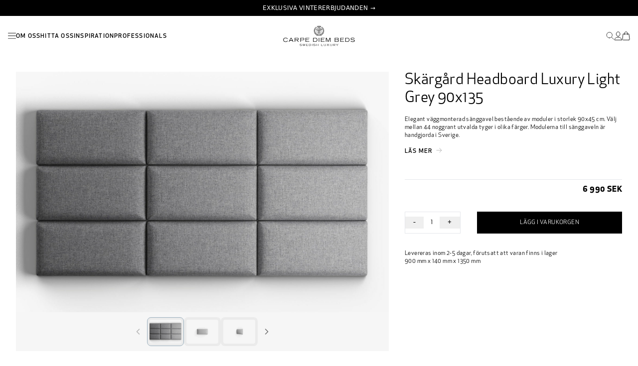

--- FILE ---
content_type: text/html; charset=utf-8
request_url: https://carpediembeds.se/products/skargard-luxury-light-grey-90x135
body_size: 19663
content:
<!doctype html>
    <html lang="sv">
<head>
    <meta charset="utf-8">
    <meta name="viewport" content="width=device-width,initial-scale=1">
    <meta http-equiv="X-UA-Compatible" content="IE=edge">
    <meta name="theme-color" content="">
    <link rel="canonical" href="https://carpediembeds.se/products/skargard-luxury-light-grey-90x135">

    <script id="Cookiebot" src="https://consent.cookiebot.com/uc.js" data-cbid="d682d0b4-2991-4e88-a570-cbba5b23ad76" data-blockingmode="auto" type="text/javascript" defer></script>
  
    <link href="//carpediembeds.se/cdn/shop/t/10/assets/app.css?v=33314142935795344031763124068" rel="stylesheet" type="text/css" media="all" />
<link rel="icon" type="image/png" href="//carpediembeds.se/cdn/shop/files/Carpe_Diem_Beds_symbol_Black_RGB.png?crop=center&height=32&v=1710421766&width=32"><link rel="preconnect" href="https://fonts.shopifycdn.com" crossorigin><title>
      Skärgård Headboard Luxury Light Grey 90x135
</title>

    
      <meta name="description" content="Carpe Diem Beds har skapat Skärgård sänggavel för dig som vill sätta en personlig prägel på ditt sovrum Skärgård sänggavel består av eleganta, vägghängda moduler och finns i flera storlekar. Varje modul är handgjord i Sverige och består av en robust träram och mjuk stoppning i polyester. Skärgård – en svensktillverkad ">
    

    <script src="//carpediembeds.se/cdn/shop/t/10/assets/constants.js?v=58251544750838685771738159391" defer="defer"></script>
    <script src="//carpediembeds.se/cdn/shop/t/10/assets/pubsub.js?v=158357773527763999511738159389" defer="defer"></script>
    <script src="//carpediembeds.se/cdn/shop/t/10/assets/global.js?v=32941207753786687341743674700" defer="defer"></script>

    <script>window.performance && window.performance.mark && window.performance.mark('shopify.content_for_header.start');</script><meta name="robots" content="noindex,nofollow">
<meta id="shopify-digital-wallet" name="shopify-digital-wallet" content="/58475642963/digital_wallets/dialog">
<link rel="alternate" type="application/json+oembed" href="https://carpediembeds.se/products/skargard-luxury-light-grey-90x135.oembed">
<script async="async" src="/checkouts/internal/preloads.js?locale=sv-SE"></script>
<script id="shopify-features" type="application/json">{"accessToken":"f6c47a66d4aa41755d4998728de18289","betas":["rich-media-storefront-analytics"],"domain":"carpediembeds.se","predictiveSearch":true,"shopId":58475642963,"locale":"sv"}</script>
<script>var Shopify = Shopify || {};
Shopify.shop = "carpediembeds-se.myshopify.com";
Shopify.locale = "sv";
Shopify.currency = {"active":"SEK","rate":"1.0"};
Shopify.country = "SE";
Shopify.theme = {"name":"carpediembeds-theme\/main","id":176748626296,"schema_name":"Dawn","schema_version":"10.0.0","theme_store_id":null,"role":"main"};
Shopify.theme.handle = "null";
Shopify.theme.style = {"id":null,"handle":null};
Shopify.cdnHost = "carpediembeds.se/cdn";
Shopify.routes = Shopify.routes || {};
Shopify.routes.root = "/";</script>
<script type="module">!function(o){(o.Shopify=o.Shopify||{}).modules=!0}(window);</script>
<script>!function(o){function n(){var o=[];function n(){o.push(Array.prototype.slice.apply(arguments))}return n.q=o,n}var t=o.Shopify=o.Shopify||{};t.loadFeatures=n(),t.autoloadFeatures=n()}(window);</script>
<script id="shop-js-analytics" type="application/json">{"pageType":"product"}</script>
<script defer="defer" async type="module" src="//carpediembeds.se/cdn/shopifycloud/shop-js/modules/v2/client.init-shop-cart-sync_D51RTnKt.sv.esm.js"></script>
<script defer="defer" async type="module" src="//carpediembeds.se/cdn/shopifycloud/shop-js/modules/v2/chunk.common_dmzdNcGn.esm.js"></script>
<script defer="defer" async type="module" src="//carpediembeds.se/cdn/shopifycloud/shop-js/modules/v2/chunk.modal_D9odvy2b.esm.js"></script>
<script type="module">
  await import("//carpediembeds.se/cdn/shopifycloud/shop-js/modules/v2/client.init-shop-cart-sync_D51RTnKt.sv.esm.js");
await import("//carpediembeds.se/cdn/shopifycloud/shop-js/modules/v2/chunk.common_dmzdNcGn.esm.js");
await import("//carpediembeds.se/cdn/shopifycloud/shop-js/modules/v2/chunk.modal_D9odvy2b.esm.js");

  window.Shopify.SignInWithShop?.initShopCartSync?.({"fedCMEnabled":true,"windoidEnabled":true});

</script>
<script id="__st">var __st={"a":58475642963,"offset":3600,"reqid":"d8c921af-160f-4462-9635-26f46c02cfee-1770036576","pageurl":"carpediembeds.se\/products\/skargard-luxury-light-grey-90x135","u":"5061db30a6c8","p":"product","rtyp":"product","rid":7296814055507};</script>
<script>window.ShopifyPaypalV4VisibilityTracking = true;</script>
<script id="captcha-bootstrap">!function(){'use strict';const t='contact',e='account',n='new_comment',o=[[t,t],['blogs',n],['comments',n],[t,'customer']],c=[[e,'customer_login'],[e,'guest_login'],[e,'recover_customer_password'],[e,'create_customer']],r=t=>t.map((([t,e])=>`form[action*='/${t}']:not([data-nocaptcha='true']) input[name='form_type'][value='${e}']`)).join(','),a=t=>()=>t?[...document.querySelectorAll(t)].map((t=>t.form)):[];function s(){const t=[...o],e=r(t);return a(e)}const i='password',u='form_key',d=['recaptcha-v3-token','g-recaptcha-response','h-captcha-response',i],f=()=>{try{return window.sessionStorage}catch{return}},m='__shopify_v',_=t=>t.elements[u];function p(t,e,n=!1){try{const o=window.sessionStorage,c=JSON.parse(o.getItem(e)),{data:r}=function(t){const{data:e,action:n}=t;return t[m]||n?{data:e,action:n}:{data:t,action:n}}(c);for(const[e,n]of Object.entries(r))t.elements[e]&&(t.elements[e].value=n);n&&o.removeItem(e)}catch(o){console.error('form repopulation failed',{error:o})}}const l='form_type',E='cptcha';function T(t){t.dataset[E]=!0}const w=window,h=w.document,L='Shopify',v='ce_forms',y='captcha';let A=!1;((t,e)=>{const n=(g='f06e6c50-85a8-45c8-87d0-21a2b65856fe',I='https://cdn.shopify.com/shopifycloud/storefront-forms-hcaptcha/ce_storefront_forms_captcha_hcaptcha.v1.5.2.iife.js',D={infoText:'Skyddas av hCaptcha',privacyText:'Integritet',termsText:'Villkor'},(t,e,n)=>{const o=w[L][v],c=o.bindForm;if(c)return c(t,g,e,D).then(n);var r;o.q.push([[t,g,e,D],n]),r=I,A||(h.body.append(Object.assign(h.createElement('script'),{id:'captcha-provider',async:!0,src:r})),A=!0)});var g,I,D;w[L]=w[L]||{},w[L][v]=w[L][v]||{},w[L][v].q=[],w[L][y]=w[L][y]||{},w[L][y].protect=function(t,e){n(t,void 0,e),T(t)},Object.freeze(w[L][y]),function(t,e,n,w,h,L){const[v,y,A,g]=function(t,e,n){const i=e?o:[],u=t?c:[],d=[...i,...u],f=r(d),m=r(i),_=r(d.filter((([t,e])=>n.includes(e))));return[a(f),a(m),a(_),s()]}(w,h,L),I=t=>{const e=t.target;return e instanceof HTMLFormElement?e:e&&e.form},D=t=>v().includes(t);t.addEventListener('submit',(t=>{const e=I(t);if(!e)return;const n=D(e)&&!e.dataset.hcaptchaBound&&!e.dataset.recaptchaBound,o=_(e),c=g().includes(e)&&(!o||!o.value);(n||c)&&t.preventDefault(),c&&!n&&(function(t){try{if(!f())return;!function(t){const e=f();if(!e)return;const n=_(t);if(!n)return;const o=n.value;o&&e.removeItem(o)}(t);const e=Array.from(Array(32),(()=>Math.random().toString(36)[2])).join('');!function(t,e){_(t)||t.append(Object.assign(document.createElement('input'),{type:'hidden',name:u})),t.elements[u].value=e}(t,e),function(t,e){const n=f();if(!n)return;const o=[...t.querySelectorAll(`input[type='${i}']`)].map((({name:t})=>t)),c=[...d,...o],r={};for(const[a,s]of new FormData(t).entries())c.includes(a)||(r[a]=s);n.setItem(e,JSON.stringify({[m]:1,action:t.action,data:r}))}(t,e)}catch(e){console.error('failed to persist form',e)}}(e),e.submit())}));const S=(t,e)=>{t&&!t.dataset[E]&&(n(t,e.some((e=>e===t))),T(t))};for(const o of['focusin','change'])t.addEventListener(o,(t=>{const e=I(t);D(e)&&S(e,y())}));const B=e.get('form_key'),M=e.get(l),P=B&&M;t.addEventListener('DOMContentLoaded',(()=>{const t=y();if(P)for(const e of t)e.elements[l].value===M&&p(e,B);[...new Set([...A(),...v().filter((t=>'true'===t.dataset.shopifyCaptcha))])].forEach((e=>S(e,t)))}))}(h,new URLSearchParams(w.location.search),n,t,e,['guest_login'])})(!0,!0)}();</script>
<script integrity="sha256-4kQ18oKyAcykRKYeNunJcIwy7WH5gtpwJnB7kiuLZ1E=" data-source-attribution="shopify.loadfeatures" defer="defer" src="//carpediembeds.se/cdn/shopifycloud/storefront/assets/storefront/load_feature-a0a9edcb.js" crossorigin="anonymous"></script>
<script data-source-attribution="shopify.dynamic_checkout.dynamic.init">var Shopify=Shopify||{};Shopify.PaymentButton=Shopify.PaymentButton||{isStorefrontPortableWallets:!0,init:function(){window.Shopify.PaymentButton.init=function(){};var t=document.createElement("script");t.src="https://carpediembeds.se/cdn/shopifycloud/portable-wallets/latest/portable-wallets.sv.js",t.type="module",document.head.appendChild(t)}};
</script>
<script data-source-attribution="shopify.dynamic_checkout.buyer_consent">
  function portableWalletsHideBuyerConsent(e){var t=document.getElementById("shopify-buyer-consent"),n=document.getElementById("shopify-subscription-policy-button");t&&n&&(t.classList.add("hidden"),t.setAttribute("aria-hidden","true"),n.removeEventListener("click",e))}function portableWalletsShowBuyerConsent(e){var t=document.getElementById("shopify-buyer-consent"),n=document.getElementById("shopify-subscription-policy-button");t&&n&&(t.classList.remove("hidden"),t.removeAttribute("aria-hidden"),n.addEventListener("click",e))}window.Shopify?.PaymentButton&&(window.Shopify.PaymentButton.hideBuyerConsent=portableWalletsHideBuyerConsent,window.Shopify.PaymentButton.showBuyerConsent=portableWalletsShowBuyerConsent);
</script>
<script data-source-attribution="shopify.dynamic_checkout.cart.bootstrap">document.addEventListener("DOMContentLoaded",(function(){function t(){return document.querySelector("shopify-accelerated-checkout-cart, shopify-accelerated-checkout")}if(t())Shopify.PaymentButton.init();else{new MutationObserver((function(e,n){t()&&(Shopify.PaymentButton.init(),n.disconnect())})).observe(document.body,{childList:!0,subtree:!0})}}));
</script>

<script>window.performance && window.performance.mark && window.performance.mark('shopify.content_for_header.end');</script>

    

<meta property="og:site_name" content="Carpe Diem Beds SWE">
<meta property="og:url" content="https://carpediembeds.se/products/skargard-luxury-light-grey-90x135">
<meta property="og:title" content="Skärgård Headboard Luxury Light Grey 90x135">
<meta property="og:type" content="product">
<meta property="og:description" content="Carpe Diem Beds har skapat Skärgård sänggavel för dig som vill sätta en personlig prägel på ditt sovrum Skärgård sänggavel består av eleganta, vägghängda moduler och finns i flera storlekar. Varje modul är handgjord i Sverige och består av en robust träram och mjuk stoppning i polyester. Skärgård – en svensktillverkad "><meta property="og:image" content="http://carpediembeds.se/cdn/shop/files/5002_Skarsgard_3x3_Gray_f0b5d472-a8ba-43ed-8926-3c696bd307c6.jpg?v=1758526111">
  <meta property="og:image:secure_url" content="https://carpediembeds.se/cdn/shop/files/5002_Skarsgard_3x3_Gray_f0b5d472-a8ba-43ed-8926-3c696bd307c6.jpg?v=1758526111">
  <meta property="og:image:width" content="1600">
  <meta property="og:image:height" content="1068"><meta property="og:price:amount" content="6 990">
  <meta property="og:price:currency" content="SEK"><meta name="twitter:card" content="summary_large_image">
<meta name="twitter:title" content="Skärgård Headboard Luxury Light Grey 90x135">
<meta name="twitter:description" content="Carpe Diem Beds har skapat Skärgård sänggavel för dig som vill sätta en personlig prägel på ditt sovrum Skärgård sänggavel består av eleganta, vägghängda moduler och finns i flera storlekar. Varje modul är handgjord i Sverige och består av en robust träram och mjuk stoppning i polyester. Skärgård – en svensktillverkad ">

<script>
function feedback() {
  const p = window.Shopify.customerPrivacy;
  console.log(`Tracking ${p.userCanBeTracked() ? "en" : "dis"}abled`);
}
window.Shopify.loadFeatures(
  [
    {
      name: "consent-tracking-api",
      version: "0.1",
    },
  ],
  function (error) {
    if (error) throw error;
    if ("Cookiebot" in window)
      window.Shopify.customerPrivacy.setTrackingConsent({
        "analytics": false,
        "marketing": false,
        "preferences": false,
        "sale_of_data": false,
      }, () => console.log("Awaiting consent")
    );
  }
);

window.addEventListener("CookiebotOnConsentReady", function () {
  const C = Cookiebot.consent,
      existConsentShopify = setInterval(function () {
        if (window.Shopify.customerPrivacy) {
          clearInterval(existConsentShopify);
          window.Shopify.customerPrivacy.setTrackingConsent({
            "analytics": C["statistics"],
            "marketing": C["marketing"],
            "preferences": C["preferences"],
            "sale_of_data": C["marketing"],
          }, () => console.log("Consent captured"))
        }
      }, 100);
});
</script>

<!-- Google Tag Manager -->
<script>(function(w,d,s,l,i){w[l]=w[l]||[];w[l].push({'gtm.start':
new Date().getTime(),event:'gtm.js'});var f=d.getElementsByTagName(s)[0],
j=d.createElement(s),dl=l!='dataLayer'?'&l='+l:'';j.async=true;j.src=
'https://www.googletagmanager.com/gtm.js?id='+i+dl;f.parentNode.insertBefore(j,f);
})(window,document,'script','dataLayer','GTM-NQNRC88');</script>
<!-- End Google Tag Manager -->

        <!-- Start of Sleeknote signup and lead generation tool - www.sleeknote.com -->
        <script id="sleeknoteScript" type="text/javascript">
            (function () {
                var sleeknoteScriptTag = document.createElement("script");
                sleeknoteScriptTag.type = "text/javascript";
                sleeknoteScriptTag.charset = "utf-8";
                sleeknoteScriptTag.src = ("//sleeknotecustomerscripts.sleeknote.com/45529.js");
                var s = document.getElementById("sleeknoteScript");
                s.parentNode.insertBefore(sleeknoteScriptTag, s);
            })();
        </script>
        <!-- End of Sleeknote signup and lead generation tool - www.sleeknote.com -->
<link rel="preconnect" href="https://content.cylindo.com" crossorigin />
    <script type="module" src="https://viewer-cdn.cylindo.com/v1/index.mjs" async></script>
    <script type="module" src="https://viewer-cdn.cylindo.com/v1/bar.mjs" async></script>

    <style>
        .rich-text__wrapper a {
            text-decoration: underline;
        }
    </style>


<style data-shopify>

    :root,
    .color-background-1 {
      --color-background: 255,255,255;
    
      --gradient-background: #ffffff;
    
    --color-foreground: 18,18,18;
    --color-shadow: 18,18,18;
    --color-button: 18,18,18;
    --color-button-text: 255,255,255;
    --color-secondary-button: 255,255,255;
    --color-secondary-button-text: 18,18,18;
    --color-link: 18,18,18;
    --color-badge-foreground: 18,18,18;
    --color-badge-background: 255,255,255;
    --color-badge-border: 18,18,18;
    --payment-terms-background-color: rgb(255 255 255);
  }
  
    
    .color-background-2 {
      --color-background: 243,243,243;
    
      --gradient-background: #f3f3f3;
    
    --color-foreground: 18,18,18;
    --color-shadow: 18,18,18;
    --color-button: 18,18,18;
    --color-button-text: 243,243,243;
    --color-secondary-button: 243,243,243;
    --color-secondary-button-text: 18,18,18;
    --color-link: 18,18,18;
    --color-badge-foreground: 18,18,18;
    --color-badge-background: 243,243,243;
    --color-badge-border: 18,18,18;
    --payment-terms-background-color: rgb(243 243 243);
  }
  
    
    .color-inverse {
      --color-background: 36,40,51;
    
      --gradient-background: #242833;
    
    --color-foreground: 255,255,255;
    --color-shadow: 18,18,18;
    --color-button: 255,255,255;
    --color-button-text: 0,0,0;
    --color-secondary-button: 36,40,51;
    --color-secondary-button-text: 255,255,255;
    --color-link: 255,255,255;
    --color-badge-foreground: 255,255,255;
    --color-badge-background: 36,40,51;
    --color-badge-border: 255,255,255;
    --payment-terms-background-color: rgb(36 40 51);
  }
  
    
    .color-accent-1 {
      --color-background: 18,18,18;
    
      --gradient-background: #121212;
    
    --color-foreground: 255,255,255;
    --color-shadow: 18,18,18;
    --color-button: 255,255,255;
    --color-button-text: 18,18,18;
    --color-secondary-button: 18,18,18;
    --color-secondary-button-text: 255,255,255;
    --color-link: 255,255,255;
    --color-badge-foreground: 255,255,255;
    --color-badge-background: 18,18,18;
    --color-badge-border: 255,255,255;
    --payment-terms-background-color: rgb(18 18 18);
  }
  
    
    .color-accent-2 {
      --color-background: 51,79,180;
    
      --gradient-background: #334fb4;
    
    --color-foreground: 255,255,255;
    --color-shadow: 18,18,18;
    --color-button: 255,255,255;
    --color-button-text: 51,79,180;
    --color-secondary-button: 51,79,180;
    --color-secondary-button-text: 255,255,255;
    --color-link: 255,255,255;
    --color-badge-foreground: 255,255,255;
    --color-badge-background: 51,79,180;
    --color-badge-border: 255,255,255;
    --payment-terms-background-color: rgb(51 79 180);
  }
  
  :root {
    --font-body-family: Assistant, sans-serif;
    --font-body-style: normal;
    --font-body-weight: 400;
    --font-body-weight-bold: 700;

    --font-heading-family: Assistant, sans-serif;
    --font-heading-style: normal;
    --font-heading-weight: 400;

    --font-body-scale: 1.0;
    --font-heading-scale: 1.0;

    --media-padding: px;
    --media-border-opacity: 0.05;
    --media-border-width: 1px;
    --media-radius: 0px;
    --media-shadow-opacity: 0.0;
    --media-shadow-horizontal-offset: 0px;
    --media-shadow-vertical-offset: 4px;
    --media-shadow-blur-radius: 5px;
    --media-shadow-visible: 0;

    --page-width: 120rem;
    --page-width-margin: 0rem;

    --product-card-image-padding: 0.0rem;
    --product-card-corner-radius: 0.0rem;
    --product-card-text-alignment: left;
    --product-card-border-width: 0.0rem;
    --product-card-border-opacity: 0.1;
    --product-card-shadow-opacity: 0.0;
    --product-card-shadow-visible: 0;
    --product-card-shadow-horizontal-offset: 0.0rem;
    --product-card-shadow-vertical-offset: 0.4rem;
    --product-card-shadow-blur-radius: 0.5rem;

    --collection-card-image-padding: 0.0rem;
    --collection-card-corner-radius: 0.0rem;
    --collection-card-text-alignment: left;
    --collection-card-border-width: 0.0rem;
    --collection-card-border-opacity: 0.1;
    --collection-card-shadow-opacity: 0.0;
    --collection-card-shadow-visible: 0;
    --collection-card-shadow-horizontal-offset: 0.0rem;
    --collection-card-shadow-vertical-offset: 0.4rem;
    --collection-card-shadow-blur-radius: 0.5rem;

    --blog-card-image-padding: 0.0rem;
    --blog-card-corner-radius: 0.0rem;
    --blog-card-text-alignment: left;
    --blog-card-border-width: 0.0rem;
    --blog-card-border-opacity: 0.1;
    --blog-card-shadow-opacity: 0.0;
    --blog-card-shadow-visible: 0;
    --blog-card-shadow-horizontal-offset: 0.0rem;
    --blog-card-shadow-vertical-offset: 0.4rem;
    --blog-card-shadow-blur-radius: 0.5rem;

    --badge-corner-radius: 4.0rem;

    --popup-border-width: 1px;
    --popup-border-opacity: 0.1;
    --popup-corner-radius: 0px;
    --popup-shadow-opacity: 0.05;
    --popup-shadow-horizontal-offset: 0px;
    --popup-shadow-vertical-offset: 4px;
    --popup-shadow-blur-radius: 5px;

    --drawer-border-width: 1px;
    --drawer-border-opacity: 0.1;
    --drawer-shadow-opacity: 0.0;
    --drawer-shadow-horizontal-offset: 0px;
    --drawer-shadow-vertical-offset: 4px;
    --drawer-shadow-blur-radius: 5px;

    --spacing-sections-desktop: 0px;
    --spacing-sections-mobile: 0px;

    --grid-desktop-vertical-spacing: 8px;
    --grid-desktop-horizontal-spacing: 8px;
    --grid-mobile-vertical-spacing: 4px;
    --grid-mobile-horizontal-spacing: 4px;

    --text-boxes-border-opacity: 0.1;
    --text-boxes-border-width: 0px;
    --text-boxes-radius: 0px;
    --text-boxes-shadow-opacity: 0.0;
    --text-boxes-shadow-visible: 0;
    --text-boxes-shadow-horizontal-offset: 0px;
    --text-boxes-shadow-vertical-offset: 4px;
    --text-boxes-shadow-blur-radius: 5px;

    --buttons-radius: 0px;
    --buttons-radius-outset: 0px;
    --buttons-border-width: 1px;
    --buttons-border-opacity: 1.0;
    --buttons-shadow-opacity: 0.0;
    --buttons-shadow-visible: 0;
    --buttons-shadow-horizontal-offset: 0px;
    --buttons-shadow-vertical-offset: 4px;
    --buttons-shadow-blur-radius: 5px;
    --buttons-border-offset: 0px;

    --inputs-radius: 0px;
    --inputs-border-width: 1px;
    --inputs-border-opacity: 0.55;
    --inputs-shadow-opacity: 0.0;
    --inputs-shadow-horizontal-offset: 0px;
    --inputs-margin-offset: 0px;
    --inputs-shadow-vertical-offset: 4px;
    --inputs-shadow-blur-radius: 5px;
    --inputs-radius-outset: 0px;

    --variant-pills-radius: 40px;
    --variant-pills-border-width: 1px;
    --variant-pills-border-opacity: 0.55;
    --variant-pills-shadow-opacity: 0.0;
    --variant-pills-shadow-horizontal-offset: 0px;
    --variant-pills-shadow-vertical-offset: 4px;
    --variant-pills-shadow-blur-radius: 5px;
  }
  </style>

  <!-- BEGIN app block: shopify://apps/hreflang-manager/blocks/gwa-hreflang/35dc0b05-d599-4c8e-8584-8cd17768854a --><!-- BEGIN app snippet: gwa-hreflang-product --><link rel="alternate" hreflang="sv-SE" href="https://carpediembeds.se/products/skargard-luxury-light-grey-90x135"><link rel="alternate" hreflang="en-DK" href="https://carpediembeds.dk/products/skargard-luxury-light-grey-90x135"><link rel="alternate" hreflang="en-GB" href="https://carpediembeds.co.uk/products/skargard-luxury-light-grey-90x135"><link rel="alternate" hreflang="x-default" href="https://carpediembeds.com/products/skargard-luxury-light-grey-90x135"><link rel="alternate" hreflang="en-US" href="https://carpediembeds.com/products/skargard-luxury-light-grey-90x135"><!-- END app snippet --><!-- END app block --><link href="https://monorail-edge.shopifysvc.com" rel="dns-prefetch">
<script>(function(){if ("sendBeacon" in navigator && "performance" in window) {try {var session_token_from_headers = performance.getEntriesByType('navigation')[0].serverTiming.find(x => x.name == '_s').description;} catch {var session_token_from_headers = undefined;}var session_cookie_matches = document.cookie.match(/_shopify_s=([^;]*)/);var session_token_from_cookie = session_cookie_matches && session_cookie_matches.length === 2 ? session_cookie_matches[1] : "";var session_token = session_token_from_headers || session_token_from_cookie || "";function handle_abandonment_event(e) {var entries = performance.getEntries().filter(function(entry) {return /monorail-edge.shopifysvc.com/.test(entry.name);});if (!window.abandonment_tracked && entries.length === 0) {window.abandonment_tracked = true;var currentMs = Date.now();var navigation_start = performance.timing.navigationStart;var payload = {shop_id: 58475642963,url: window.location.href,navigation_start,duration: currentMs - navigation_start,session_token,page_type: "product"};window.navigator.sendBeacon("https://monorail-edge.shopifysvc.com/v1/produce", JSON.stringify({schema_id: "online_store_buyer_site_abandonment/1.1",payload: payload,metadata: {event_created_at_ms: currentMs,event_sent_at_ms: currentMs}}));}}window.addEventListener('pagehide', handle_abandonment_event);}}());</script>
<script id="web-pixels-manager-setup">(function e(e,d,r,n,o){if(void 0===o&&(o={}),!Boolean(null===(a=null===(i=window.Shopify)||void 0===i?void 0:i.analytics)||void 0===a?void 0:a.replayQueue)){var i,a;window.Shopify=window.Shopify||{};var t=window.Shopify;t.analytics=t.analytics||{};var s=t.analytics;s.replayQueue=[],s.publish=function(e,d,r){return s.replayQueue.push([e,d,r]),!0};try{self.performance.mark("wpm:start")}catch(e){}var l=function(){var e={modern:/Edge?\/(1{2}[4-9]|1[2-9]\d|[2-9]\d{2}|\d{4,})\.\d+(\.\d+|)|Firefox\/(1{2}[4-9]|1[2-9]\d|[2-9]\d{2}|\d{4,})\.\d+(\.\d+|)|Chrom(ium|e)\/(9{2}|\d{3,})\.\d+(\.\d+|)|(Maci|X1{2}).+ Version\/(15\.\d+|(1[6-9]|[2-9]\d|\d{3,})\.\d+)([,.]\d+|)( \(\w+\)|)( Mobile\/\w+|) Safari\/|Chrome.+OPR\/(9{2}|\d{3,})\.\d+\.\d+|(CPU[ +]OS|iPhone[ +]OS|CPU[ +]iPhone|CPU IPhone OS|CPU iPad OS)[ +]+(15[._]\d+|(1[6-9]|[2-9]\d|\d{3,})[._]\d+)([._]\d+|)|Android:?[ /-](13[3-9]|1[4-9]\d|[2-9]\d{2}|\d{4,})(\.\d+|)(\.\d+|)|Android.+Firefox\/(13[5-9]|1[4-9]\d|[2-9]\d{2}|\d{4,})\.\d+(\.\d+|)|Android.+Chrom(ium|e)\/(13[3-9]|1[4-9]\d|[2-9]\d{2}|\d{4,})\.\d+(\.\d+|)|SamsungBrowser\/([2-9]\d|\d{3,})\.\d+/,legacy:/Edge?\/(1[6-9]|[2-9]\d|\d{3,})\.\d+(\.\d+|)|Firefox\/(5[4-9]|[6-9]\d|\d{3,})\.\d+(\.\d+|)|Chrom(ium|e)\/(5[1-9]|[6-9]\d|\d{3,})\.\d+(\.\d+|)([\d.]+$|.*Safari\/(?![\d.]+ Edge\/[\d.]+$))|(Maci|X1{2}).+ Version\/(10\.\d+|(1[1-9]|[2-9]\d|\d{3,})\.\d+)([,.]\d+|)( \(\w+\)|)( Mobile\/\w+|) Safari\/|Chrome.+OPR\/(3[89]|[4-9]\d|\d{3,})\.\d+\.\d+|(CPU[ +]OS|iPhone[ +]OS|CPU[ +]iPhone|CPU IPhone OS|CPU iPad OS)[ +]+(10[._]\d+|(1[1-9]|[2-9]\d|\d{3,})[._]\d+)([._]\d+|)|Android:?[ /-](13[3-9]|1[4-9]\d|[2-9]\d{2}|\d{4,})(\.\d+|)(\.\d+|)|Mobile Safari.+OPR\/([89]\d|\d{3,})\.\d+\.\d+|Android.+Firefox\/(13[5-9]|1[4-9]\d|[2-9]\d{2}|\d{4,})\.\d+(\.\d+|)|Android.+Chrom(ium|e)\/(13[3-9]|1[4-9]\d|[2-9]\d{2}|\d{4,})\.\d+(\.\d+|)|Android.+(UC? ?Browser|UCWEB|U3)[ /]?(15\.([5-9]|\d{2,})|(1[6-9]|[2-9]\d|\d{3,})\.\d+)\.\d+|SamsungBrowser\/(5\.\d+|([6-9]|\d{2,})\.\d+)|Android.+MQ{2}Browser\/(14(\.(9|\d{2,})|)|(1[5-9]|[2-9]\d|\d{3,})(\.\d+|))(\.\d+|)|K[Aa][Ii]OS\/(3\.\d+|([4-9]|\d{2,})\.\d+)(\.\d+|)/},d=e.modern,r=e.legacy,n=navigator.userAgent;return n.match(d)?"modern":n.match(r)?"legacy":"unknown"}(),u="modern"===l?"modern":"legacy",c=(null!=n?n:{modern:"",legacy:""})[u],f=function(e){return[e.baseUrl,"/wpm","/b",e.hashVersion,"modern"===e.buildTarget?"m":"l",".js"].join("")}({baseUrl:d,hashVersion:r,buildTarget:u}),m=function(e){var d=e.version,r=e.bundleTarget,n=e.surface,o=e.pageUrl,i=e.monorailEndpoint;return{emit:function(e){var a=e.status,t=e.errorMsg,s=(new Date).getTime(),l=JSON.stringify({metadata:{event_sent_at_ms:s},events:[{schema_id:"web_pixels_manager_load/3.1",payload:{version:d,bundle_target:r,page_url:o,status:a,surface:n,error_msg:t},metadata:{event_created_at_ms:s}}]});if(!i)return console&&console.warn&&console.warn("[Web Pixels Manager] No Monorail endpoint provided, skipping logging."),!1;try{return self.navigator.sendBeacon.bind(self.navigator)(i,l)}catch(e){}var u=new XMLHttpRequest;try{return u.open("POST",i,!0),u.setRequestHeader("Content-Type","text/plain"),u.send(l),!0}catch(e){return console&&console.warn&&console.warn("[Web Pixels Manager] Got an unhandled error while logging to Monorail."),!1}}}}({version:r,bundleTarget:l,surface:e.surface,pageUrl:self.location.href,monorailEndpoint:e.monorailEndpoint});try{o.browserTarget=l,function(e){var d=e.src,r=e.async,n=void 0===r||r,o=e.onload,i=e.onerror,a=e.sri,t=e.scriptDataAttributes,s=void 0===t?{}:t,l=document.createElement("script"),u=document.querySelector("head"),c=document.querySelector("body");if(l.async=n,l.src=d,a&&(l.integrity=a,l.crossOrigin="anonymous"),s)for(var f in s)if(Object.prototype.hasOwnProperty.call(s,f))try{l.dataset[f]=s[f]}catch(e){}if(o&&l.addEventListener("load",o),i&&l.addEventListener("error",i),u)u.appendChild(l);else{if(!c)throw new Error("Did not find a head or body element to append the script");c.appendChild(l)}}({src:f,async:!0,onload:function(){if(!function(){var e,d;return Boolean(null===(d=null===(e=window.Shopify)||void 0===e?void 0:e.analytics)||void 0===d?void 0:d.initialized)}()){var d=window.webPixelsManager.init(e)||void 0;if(d){var r=window.Shopify.analytics;r.replayQueue.forEach((function(e){var r=e[0],n=e[1],o=e[2];d.publishCustomEvent(r,n,o)})),r.replayQueue=[],r.publish=d.publishCustomEvent,r.visitor=d.visitor,r.initialized=!0}}},onerror:function(){return m.emit({status:"failed",errorMsg:"".concat(f," has failed to load")})},sri:function(e){var d=/^sha384-[A-Za-z0-9+/=]+$/;return"string"==typeof e&&d.test(e)}(c)?c:"",scriptDataAttributes:o}),m.emit({status:"loading"})}catch(e){m.emit({status:"failed",errorMsg:(null==e?void 0:e.message)||"Unknown error"})}}})({shopId: 58475642963,storefrontBaseUrl: "https://carpediembeds.se",extensionsBaseUrl: "https://extensions.shopifycdn.com/cdn/shopifycloud/web-pixels-manager",monorailEndpoint: "https://monorail-edge.shopifysvc.com/unstable/produce_batch",surface: "storefront-renderer",enabledBetaFlags: ["2dca8a86"],webPixelsConfigList: [{"id":"1781498232","configuration":"{\"tagID\":\"2612896414226\"}","eventPayloadVersion":"v1","runtimeContext":"STRICT","scriptVersion":"18031546ee651571ed29edbe71a3550b","type":"APP","apiClientId":3009811,"privacyPurposes":["ANALYTICS","MARKETING","SALE_OF_DATA"],"dataSharingAdjustments":{"protectedCustomerApprovalScopes":["read_customer_address","read_customer_email","read_customer_name","read_customer_personal_data","read_customer_phone"]}},{"id":"904692088","configuration":"{\"config\":\"{\\\"pixel_id\\\":\\\"G-KNQ0886DSM\\\",\\\"gtag_events\\\":[{\\\"type\\\":\\\"begin_checkout\\\",\\\"action_label\\\":[\\\"G-KNQ0886DSM\\\",\\\"AW-698971060\\\/KBY8COq349oZELTnpc0C\\\"]},{\\\"type\\\":\\\"search\\\",\\\"action_label\\\":[\\\"G-KNQ0886DSM\\\",\\\"AW-698971060\\\/_I_0COS349oZELTnpc0C\\\"]},{\\\"type\\\":\\\"view_item\\\",\\\"action_label\\\":[\\\"G-KNQ0886DSM\\\",\\\"AW-698971060\\\/ZHemCOG349oZELTnpc0C\\\"]},{\\\"type\\\":\\\"purchase\\\",\\\"action_label\\\":[\\\"G-KNQ0886DSM\\\",\\\"AW-698971060\\\/X-rTCNu349oZELTnpc0C\\\"]},{\\\"type\\\":\\\"page_view\\\",\\\"action_label\\\":[\\\"G-KNQ0886DSM\\\",\\\"AW-698971060\\\/Iw9uCN6349oZELTnpc0C\\\"]},{\\\"type\\\":\\\"add_payment_info\\\",\\\"action_label\\\":[\\\"G-KNQ0886DSM\\\",\\\"AW-698971060\\\/y3iMCO2349oZELTnpc0C\\\"]},{\\\"type\\\":\\\"add_to_cart\\\",\\\"action_label\\\":[\\\"G-KNQ0886DSM\\\",\\\"AW-698971060\\\/PYoYCOe349oZELTnpc0C\\\"]}],\\\"enable_monitoring_mode\\\":false}\"}","eventPayloadVersion":"v1","runtimeContext":"OPEN","scriptVersion":"b2a88bafab3e21179ed38636efcd8a93","type":"APP","apiClientId":1780363,"privacyPurposes":[],"dataSharingAdjustments":{"protectedCustomerApprovalScopes":["read_customer_address","read_customer_email","read_customer_name","read_customer_personal_data","read_customer_phone"]}},{"id":"195035219","configuration":"{\"pixel_id\":\"171532346917988\",\"pixel_type\":\"facebook_pixel\",\"metaapp_system_user_token\":\"-\"}","eventPayloadVersion":"v1","runtimeContext":"OPEN","scriptVersion":"ca16bc87fe92b6042fbaa3acc2fbdaa6","type":"APP","apiClientId":2329312,"privacyPurposes":["ANALYTICS","MARKETING","SALE_OF_DATA"],"dataSharingAdjustments":{"protectedCustomerApprovalScopes":["read_customer_address","read_customer_email","read_customer_name","read_customer_personal_data","read_customer_phone"]}},{"id":"shopify-app-pixel","configuration":"{}","eventPayloadVersion":"v1","runtimeContext":"STRICT","scriptVersion":"0450","apiClientId":"shopify-pixel","type":"APP","privacyPurposes":["ANALYTICS","MARKETING"]},{"id":"shopify-custom-pixel","eventPayloadVersion":"v1","runtimeContext":"LAX","scriptVersion":"0450","apiClientId":"shopify-pixel","type":"CUSTOM","privacyPurposes":["ANALYTICS","MARKETING"]}],isMerchantRequest: false,initData: {"shop":{"name":"Carpe Diem Beds SWE","paymentSettings":{"currencyCode":"SEK"},"myshopifyDomain":"carpediembeds-se.myshopify.com","countryCode":"SE","storefrontUrl":"https:\/\/carpediembeds.se"},"customer":null,"cart":null,"checkout":null,"productVariants":[{"price":{"amount":6990.0,"currencyCode":"SEK"},"product":{"title":"Skärgård Headboard Luxury Light Grey 90x135","vendor":"Carpe Diem Beds","id":"7296814055507","untranslatedTitle":"Skärgård Headboard Luxury Light Grey 90x135","url":"\/products\/skargard-luxury-light-grey-90x135","type":""},"id":"41727814205523","image":{"src":"\/\/carpediembeds.se\/cdn\/shop\/files\/5002_Skarsgard_3x3_Gray_f0b5d472-a8ba-43ed-8926-3c696bd307c6.jpg?v=1758526111"},"sku":"7332791417389","title":"Default Title","untranslatedTitle":"Default Title"}],"purchasingCompany":null},},"https://carpediembeds.se/cdn","1d2a099fw23dfb22ep557258f5m7a2edbae",{"modern":"","legacy":""},{"shopId":"58475642963","storefrontBaseUrl":"https:\/\/carpediembeds.se","extensionBaseUrl":"https:\/\/extensions.shopifycdn.com\/cdn\/shopifycloud\/web-pixels-manager","surface":"storefront-renderer","enabledBetaFlags":"[\"2dca8a86\"]","isMerchantRequest":"false","hashVersion":"1d2a099fw23dfb22ep557258f5m7a2edbae","publish":"custom","events":"[[\"page_viewed\",{}],[\"product_viewed\",{\"productVariant\":{\"price\":{\"amount\":6990.0,\"currencyCode\":\"SEK\"},\"product\":{\"title\":\"Skärgård Headboard Luxury Light Grey 90x135\",\"vendor\":\"Carpe Diem Beds\",\"id\":\"7296814055507\",\"untranslatedTitle\":\"Skärgård Headboard Luxury Light Grey 90x135\",\"url\":\"\/products\/skargard-luxury-light-grey-90x135\",\"type\":\"\"},\"id\":\"41727814205523\",\"image\":{\"src\":\"\/\/carpediembeds.se\/cdn\/shop\/files\/5002_Skarsgard_3x3_Gray_f0b5d472-a8ba-43ed-8926-3c696bd307c6.jpg?v=1758526111\"},\"sku\":\"7332791417389\",\"title\":\"Default Title\",\"untranslatedTitle\":\"Default Title\"}}]]"});</script><script>
  window.ShopifyAnalytics = window.ShopifyAnalytics || {};
  window.ShopifyAnalytics.meta = window.ShopifyAnalytics.meta || {};
  window.ShopifyAnalytics.meta.currency = 'SEK';
  var meta = {"product":{"id":7296814055507,"gid":"gid:\/\/shopify\/Product\/7296814055507","vendor":"Carpe Diem Beds","type":"","handle":"skargard-luxury-light-grey-90x135","variants":[{"id":41727814205523,"price":699000,"name":"Skärgård Headboard Luxury Light Grey 90x135","public_title":null,"sku":"7332791417389"}],"remote":false},"page":{"pageType":"product","resourceType":"product","resourceId":7296814055507,"requestId":"d8c921af-160f-4462-9635-26f46c02cfee-1770036576"}};
  for (var attr in meta) {
    window.ShopifyAnalytics.meta[attr] = meta[attr];
  }
</script>
<script class="analytics">
  (function () {
    var customDocumentWrite = function(content) {
      var jquery = null;

      if (window.jQuery) {
        jquery = window.jQuery;
      } else if (window.Checkout && window.Checkout.$) {
        jquery = window.Checkout.$;
      }

      if (jquery) {
        jquery('body').append(content);
      }
    };

    var hasLoggedConversion = function(token) {
      if (token) {
        return document.cookie.indexOf('loggedConversion=' + token) !== -1;
      }
      return false;
    }

    var setCookieIfConversion = function(token) {
      if (token) {
        var twoMonthsFromNow = new Date(Date.now());
        twoMonthsFromNow.setMonth(twoMonthsFromNow.getMonth() + 2);

        document.cookie = 'loggedConversion=' + token + '; expires=' + twoMonthsFromNow;
      }
    }

    var trekkie = window.ShopifyAnalytics.lib = window.trekkie = window.trekkie || [];
    if (trekkie.integrations) {
      return;
    }
    trekkie.methods = [
      'identify',
      'page',
      'ready',
      'track',
      'trackForm',
      'trackLink'
    ];
    trekkie.factory = function(method) {
      return function() {
        var args = Array.prototype.slice.call(arguments);
        args.unshift(method);
        trekkie.push(args);
        return trekkie;
      };
    };
    for (var i = 0; i < trekkie.methods.length; i++) {
      var key = trekkie.methods[i];
      trekkie[key] = trekkie.factory(key);
    }
    trekkie.load = function(config) {
      trekkie.config = config || {};
      trekkie.config.initialDocumentCookie = document.cookie;
      var first = document.getElementsByTagName('script')[0];
      var script = document.createElement('script');
      script.type = 'text/javascript';
      script.onerror = function(e) {
        var scriptFallback = document.createElement('script');
        scriptFallback.type = 'text/javascript';
        scriptFallback.onerror = function(error) {
                var Monorail = {
      produce: function produce(monorailDomain, schemaId, payload) {
        var currentMs = new Date().getTime();
        var event = {
          schema_id: schemaId,
          payload: payload,
          metadata: {
            event_created_at_ms: currentMs,
            event_sent_at_ms: currentMs
          }
        };
        return Monorail.sendRequest("https://" + monorailDomain + "/v1/produce", JSON.stringify(event));
      },
      sendRequest: function sendRequest(endpointUrl, payload) {
        // Try the sendBeacon API
        if (window && window.navigator && typeof window.navigator.sendBeacon === 'function' && typeof window.Blob === 'function' && !Monorail.isIos12()) {
          var blobData = new window.Blob([payload], {
            type: 'text/plain'
          });

          if (window.navigator.sendBeacon(endpointUrl, blobData)) {
            return true;
          } // sendBeacon was not successful

        } // XHR beacon

        var xhr = new XMLHttpRequest();

        try {
          xhr.open('POST', endpointUrl);
          xhr.setRequestHeader('Content-Type', 'text/plain');
          xhr.send(payload);
        } catch (e) {
          console.log(e);
        }

        return false;
      },
      isIos12: function isIos12() {
        return window.navigator.userAgent.lastIndexOf('iPhone; CPU iPhone OS 12_') !== -1 || window.navigator.userAgent.lastIndexOf('iPad; CPU OS 12_') !== -1;
      }
    };
    Monorail.produce('monorail-edge.shopifysvc.com',
      'trekkie_storefront_load_errors/1.1',
      {shop_id: 58475642963,
      theme_id: 176748626296,
      app_name: "storefront",
      context_url: window.location.href,
      source_url: "//carpediembeds.se/cdn/s/trekkie.storefront.c59ea00e0474b293ae6629561379568a2d7c4bba.min.js"});

        };
        scriptFallback.async = true;
        scriptFallback.src = '//carpediembeds.se/cdn/s/trekkie.storefront.c59ea00e0474b293ae6629561379568a2d7c4bba.min.js';
        first.parentNode.insertBefore(scriptFallback, first);
      };
      script.async = true;
      script.src = '//carpediembeds.se/cdn/s/trekkie.storefront.c59ea00e0474b293ae6629561379568a2d7c4bba.min.js';
      first.parentNode.insertBefore(script, first);
    };
    trekkie.load(
      {"Trekkie":{"appName":"storefront","development":false,"defaultAttributes":{"shopId":58475642963,"isMerchantRequest":null,"themeId":176748626296,"themeCityHash":"16382433752516920397","contentLanguage":"sv","currency":"SEK"},"isServerSideCookieWritingEnabled":true,"monorailRegion":"shop_domain","enabledBetaFlags":["65f19447","b5387b81"]},"Session Attribution":{},"S2S":{"facebookCapiEnabled":true,"source":"trekkie-storefront-renderer","apiClientId":580111}}
    );

    var loaded = false;
    trekkie.ready(function() {
      if (loaded) return;
      loaded = true;

      window.ShopifyAnalytics.lib = window.trekkie;

      var originalDocumentWrite = document.write;
      document.write = customDocumentWrite;
      try { window.ShopifyAnalytics.merchantGoogleAnalytics.call(this); } catch(error) {};
      document.write = originalDocumentWrite;

      window.ShopifyAnalytics.lib.page(null,{"pageType":"product","resourceType":"product","resourceId":7296814055507,"requestId":"d8c921af-160f-4462-9635-26f46c02cfee-1770036576","shopifyEmitted":true});

      var match = window.location.pathname.match(/checkouts\/(.+)\/(thank_you|post_purchase)/)
      var token = match? match[1]: undefined;
      if (!hasLoggedConversion(token)) {
        setCookieIfConversion(token);
        window.ShopifyAnalytics.lib.track("Viewed Product",{"currency":"SEK","variantId":41727814205523,"productId":7296814055507,"productGid":"gid:\/\/shopify\/Product\/7296814055507","name":"Skärgård Headboard Luxury Light Grey 90x135","price":"6990.00","sku":"7332791417389","brand":"Carpe Diem Beds","variant":null,"category":"","nonInteraction":true,"remote":false},undefined,undefined,{"shopifyEmitted":true});
      window.ShopifyAnalytics.lib.track("monorail:\/\/trekkie_storefront_viewed_product\/1.1",{"currency":"SEK","variantId":41727814205523,"productId":7296814055507,"productGid":"gid:\/\/shopify\/Product\/7296814055507","name":"Skärgård Headboard Luxury Light Grey 90x135","price":"6990.00","sku":"7332791417389","brand":"Carpe Diem Beds","variant":null,"category":"","nonInteraction":true,"remote":false,"referer":"https:\/\/carpediembeds.se\/products\/skargard-luxury-light-grey-90x135"});
      }
    });


        var eventsListenerScript = document.createElement('script');
        eventsListenerScript.async = true;
        eventsListenerScript.src = "//carpediembeds.se/cdn/shopifycloud/storefront/assets/shop_events_listener-3da45d37.js";
        document.getElementsByTagName('head')[0].appendChild(eventsListenerScript);

})();</script>
<script
  defer
  src="https://carpediembeds.se/cdn/shopifycloud/perf-kit/shopify-perf-kit-3.1.0.min.js"
  data-application="storefront-renderer"
  data-shop-id="58475642963"
  data-render-region="gcp-us-east1"
  data-page-type="product"
  data-theme-instance-id="176748626296"
  data-theme-name="Dawn"
  data-theme-version="10.0.0"
  data-monorail-region="shop_domain"
  data-resource-timing-sampling-rate="10"
  data-shs="true"
  data-shs-beacon="true"
  data-shs-export-with-fetch="true"
  data-shs-logs-sample-rate="1"
  data-shs-beacon-endpoint="https://carpediembeds.se/api/collect"
></script>
</head>

  <body class="bg-white">
    <script>
        window.shopUrl = 'https://carpediembeds.se';
        window.routes = {
          cart_add_url: '/cart/add',
          cart_change_url: '/cart/change',
          cart_update_url: '/cart/update',
          cart_url: '/cart',
          predictive_search_url: '/search/suggest',
        };
        window.cartStrings = {
          error: `Ett fel uppstod när du uppdaterade din varukorg. Försök igen.`,
          quantityError: `Du kan endast lägga till [quantity] av denna artikel i din varukorg.`,
        };
    </script>

    <!-- MAIN HEADER -->
    <!-- BEGIN sections: header-group-tailwind -->
<div id="shopify-section-sections--24361726869880__announcement-bar" class="shopify-section shopify-section-group-header-group-tailwind announcement-bar-section"><div class="bg-black text-white p-2 text-xs text-center uppercase tracking-wide">
<a href="/pages/kampanjer" class="">exklusiva vintererbjudanden →
</a></div>


</div><div id="shopify-section-sections--24361726869880__header" class="shopify-section shopify-section-group-header-group-tailwind section-header">
  
  <script>
  var Shopify = Shopify || {};
  Shopify.money_format = "{{amount_no_decimals_with_space_separator}}";
  </script>
  <script src="//carpediembeds.se/cdn/shop/t/10/assets/main-menu.js?v=39254189098216971561744193270" defer="defer"></script>
  <script src="//carpediembeds.se/cdn/shop/t/10/assets/shopify-money.js?v=96447924237033318571738159391" defer="defer"></script>
  <script src="//carpediembeds.se/cdn/shop/t/10/assets/search-form.js?v=133129549252120666541738159389" defer="defer"></script>
  <link rel="stylesheet" href="//carpediembeds.se/cdn/shop/t/10/assets/mega-menu-custom.css?v=129309500922049442321744193271" media="print" onload="this.media='all'">
  <noscript><link rel="stylesheet" href="//carpediembeds.se/cdn/shop/t/10/assets/mega-menu-custom.css?v=129309500922049442321744193271"></noscript>
  
  <svg xmlns="http://www.w3.org/2000/svg" class="hidden">
    <symbol id="icon-search" viewbox="0 0 18 19" fill="none">
      <path fill-rule="evenodd" clip-rule="evenodd" d="M11.03 11.68A5.784 5.784 0 112.85 3.5a5.784 5.784 0 018.18 8.18zm.26 1.12a6.78 6.78 0 11.72-.7l5.4 5.4a.5.5 0 11-.71.7l-5.41-5.4z" fill="currentColor"/>
    </symbol>
  
    <symbol id="icon-reset" class="icon icon-close"  fill="none" viewBox="0 0 18 18" stroke="currentColor">
      <circle r="8.5" cy="9" cx="9" stroke-opacity="0.2"/>
      <path d="M6.82972 6.82915L1.17193 1.17097" stroke-linecap="round" stroke-linejoin="round" transform="translate(5 5)"/>
      <path d="M1.22896 6.88502L6.77288 1.11523" stroke-linecap="round" stroke-linejoin="round" transform="translate(5 5)"/>
    </symbol>
  
    <symbol id="icon-close" class="icon icon-close" fill="none" viewBox="0 0 18 17">
      <path d="M.865 15.978a.5.5 0 00.707.707l7.433-7.431 7.579 7.282a.501.501 0 00.846-.37.5.5 0 00-.153-.351L9.712 8.546l7.417-7.416a.5.5 0 10-.707-.708L8.991 7.853 1.413.573a.5.5 0 10-.693.72l7.563 7.268-7.418 7.417z" fill="currentColor">
    </symbol>
  </svg>
  
  <div class="container mx-auto bg-white font-ApexNew">
    <main-menu class="relative">
    <nav class="relative bg-white grid items-center py-2 md:py-4 md:h-20" style="grid-template-columns:1fr auto 1fr;">

        <!-- LEFT COLUMN -------------------------------------------------->        
        <ul class="desktop-menu flex items-center justify-start gap-4 lg:gap-6 pl-4" role="list">
          <a class="hamburger block z-10 flex items-center" href="#" id="mobile-menu-btn"><img src="//carpediembeds.se/cdn/shop/t/10/assets/icon-menu.svg?v=145716968831349052511738159390" width="16" height="12" loading="lazy" class="w-4" /></a><li id="menu-om-oss" class="hidden lg:block om-oss">
                <a href="/pages/om-oss" class="text-xs font-medium tracking-widest uppercase whitespace-nowrap">Om oss</a>
              </li><li id="menu-hitta-oss" class="expand-menu hidden lg:block hitta-oss">
                <a href="#" class="text-xs font-medium tracking-widest uppercase whitespace-nowrap">Hitta oss</a>
                <div class="submenu opacity-0 transition-opacity ease-in duration-300 z-30 bg-white absolute w-32 flex gap-0 shadow-xl px-2 pb-2 text-xs -ml-2">
                  <div data-id="beds" class="bg-white">
                    <ul class="mt-2 ml-4 grid gap-3 lg:gap-2.5 text-sm lg:text-xs lg:ml-0"><li><a href="/pages/hitta-oss">Butiker</a></li><li><a href="/pages/hotell">Hotell</a></li></ul>
                  </div>
                </div>
              </li><li id="menu-inspiration" class="expand-menu hidden lg:block inspiration">
                <a href="#" class="text-xs font-medium tracking-widest uppercase whitespace-nowrap">Inspiration</a>
                <div class="submenu opacity-0 transition-opacity ease-in duration-300 z-30 bg-white absolute w-32 flex gap-0 shadow-xl px-2 pb-2 text-xs -ml-2">
                  <div data-id="beds" class="bg-white">
                    <ul class="mt-2 ml-4 grid gap-3 lg:gap-2.5 text-sm lg:text-xs lg:ml-0"><li><a href="/pages/coffee-table-book-bedrooms-as-sanctuaries">Coffee Table-bok</a></li><li><a href="/blogs/inspiration">Blogg</a></li><li><a href="/pages/katalog">Katalog</a></li><li><a href="/pages/tyger">Våra tyger</a></li></ul>
                  </div>
                </div>
              </li><li id="menu-professionals" class="expand-menu hidden lg:block professionals">
                <a href="#" class="text-xs font-medium tracking-widest uppercase whitespace-nowrap">Professionals</a>
                <div class="submenu opacity-0 transition-opacity ease-in duration-300 z-30 bg-white absolute w-32 flex gap-0 shadow-xl px-2 pb-2 text-xs -ml-2">
                  <div data-id="beds" class="bg-white">
                    <ul class="mt-2 ml-4 grid gap-3 lg:gap-2.5 text-sm lg:text-xs lg:ml-0"><li><a href="/pages/partner">Bli en återförsäljare</a></li><li><a href="/pages/gastfrihet">Gästfrihet</a></li><li><a href="/pages/inredningsdesigners-och-arkitekter">Inredningssamarbeten</a></li><li><a href="/pages/partner-access">Partner Access</a></li></ul>
                  </div>
                </div>
              </li></ul>

        <!-- MIDDLE COLUMN (LOGO) --------------------------------------->
        <div class="justify-self-center">
          <a href="/"><img src="//carpediembeds.se/cdn/shop/t/10/assets/carpediem-logo.svg?v=146047775416742539241738159394" width="32" height="32" class="w-36" alt="Carpe Diem Beds Logo" loading="eager" /></a>
        </div>

        <!-- RIGHT COLUMN ------------------------------------------------>
        <div class="flex items-center justify-end gap-8 pr-4">
          <a href="/search"><img src="//carpediembeds.se/cdn/shop/t/10/assets/icon-search.svg?v=17148108094395477991738159393" width="32" height="32" class="w-4" alt="Search" loading="eager" /></a>
          <a href="/account"><img src="//carpediembeds.se/cdn/shop/t/10/assets/icon-user.svg?v=47134689980116874001738159393" width="32" height="32" class="w-4" alt="Profile" loading="eager" /></a>
          <div id="cart-notifier" class="relative">
            <a href="/cart"><img src="//carpediembeds.se/cdn/shop/t/10/assets/icon-cart.svg?v=108321498064448351541738159395" width="32" height="32" class="w-4" alt="Cart" loading="eager" /></a>
            <div class="cart-quantity hidden absolute -top-2 -right-2 rounded-full bg-black text-white text-xs w-4 h-4 flex justify-center items-center text-[0.6rem]">0</div>
          </div>
        </div>
      </nav>
    <div class="hidden animate-menu-open animate-menu-close"></div>
  
    <div class="catalog-menu z-20 overflow-hidden h-0 transition-all duration-300 ease-in-out">
      <div class="min-h-64 grid grid-cols-1 lg:grid-cols-7 gap-0 lg:gap-4 shadow-xl mx-4 mb-8 px-2 pb-4 text-xs"><div class="block lg:hidden border-gray-200 lg:border-r"><a class="py-2 tracking-wider uppercase font-medium flex justify-between items-center" href="/pages/om-oss">
              <span class="">Om oss</span>
            </a></div><div class="block lg:hidden border-gray-200 lg:border-r"><div class="border-gray-200 lg:border-r">
                <a class="main-menu-item py-2 tracking-wider uppercase font-medium flex justify-between items-center" href="/" data-target="hitta-oss">
                  <span class="">Hitta oss</span>
                  <img class="block lg:hidden w-3" src="//carpediembeds.se/cdn/shop/t/10/assets/ui-arrow-off.svg?v=124139884999115795031738159395" width="15" height="15" loading="lazy" />
                </a>
                
                <div data-id="hitta-oss" class="hidden absolute bg-white left-0 top-20 w-screen h-screen lg:relative lg:w-auto lg:h-auto lg:block lg:px-0 lg:left-auto lg:top-auto">
                  <a href="#" class="exit block ml-4 lg:hidden"><img class="off w-3" src="//carpediembeds.se/cdn/shop/t/10/assets/ui-arrow-l.svg?v=131572889361524976501738159393" width="15" height="15" loading="lazy" /></a>
                  <ul class="mt-2 ml-8 grid gap-3 lg:gap-2 text-sm lg:text-xs lg:ml-0">
                    
                      <li><a href="/pages/hitta-oss">Butiker</a></li>
                    
                      <li><a href="/pages/hotell">Hotell</a></li>
                    
                  </ul>
                </div>
              </div></div><div class="block lg:hidden border-gray-200 lg:border-r"><div class="border-gray-200 lg:border-r">
                <a class="main-menu-item py-2 tracking-wider uppercase font-medium flex justify-between items-center" href="/blogs/inspiration" data-target="inspiration">
                  <span class="">Inspiration</span>
                  <img class="block lg:hidden w-3" src="//carpediembeds.se/cdn/shop/t/10/assets/ui-arrow-off.svg?v=124139884999115795031738159395" width="15" height="15" loading="lazy" />
                </a>
                
                <div data-id="inspiration" class="hidden absolute bg-white left-0 top-20 w-screen h-screen lg:relative lg:w-auto lg:h-auto lg:block lg:px-0 lg:left-auto lg:top-auto">
                  <a href="#" class="exit block ml-4 lg:hidden"><img class="off w-3" src="//carpediembeds.se/cdn/shop/t/10/assets/ui-arrow-l.svg?v=131572889361524976501738159393" width="15" height="15" loading="lazy" /></a>
                  <ul class="mt-2 ml-8 grid gap-3 lg:gap-2 text-sm lg:text-xs lg:ml-0">
                    
                      <li><a href="/pages/coffee-table-book-bedrooms-as-sanctuaries">Coffee Table-bok</a></li>
                    
                      <li><a href="/blogs/inspiration">Blogg</a></li>
                    
                      <li><a href="/pages/katalog">Katalog</a></li>
                    
                      <li><a href="/pages/tyger">Våra tyger</a></li>
                    
                  </ul>
                </div>
              </div></div><div class="block lg:hidden border-gray-200 lg:border-r"><div class="border-gray-200 lg:border-r">
                <a class="main-menu-item py-2 tracking-wider uppercase font-medium flex justify-between items-center" href="/pages/hotell" data-target="professionals">
                  <span class="">Professionals</span>
                  <img class="block lg:hidden w-3" src="//carpediembeds.se/cdn/shop/t/10/assets/ui-arrow-off.svg?v=124139884999115795031738159395" width="15" height="15" loading="lazy" />
                </a>
                
                <div data-id="professionals" class="hidden absolute bg-white left-0 top-20 w-screen h-screen lg:relative lg:w-auto lg:h-auto lg:block lg:px-0 lg:left-auto lg:top-auto">
                  <a href="#" class="exit block ml-4 lg:hidden"><img class="off w-3" src="//carpediembeds.se/cdn/shop/t/10/assets/ui-arrow-l.svg?v=131572889361524976501738159393" width="15" height="15" loading="lazy" /></a>
                  <ul class="mt-2 ml-8 grid gap-3 lg:gap-2 text-sm lg:text-xs lg:ml-0">
                    
                      <li><a href="/pages/partner">Bli en återförsäljare</a></li>
                    
                      <li><a href="/pages/gastfrihet">Gästfrihet</a></li>
                    
                      <li><a href="/pages/inredningsdesigners-och-arkitekter">Inredningssamarbeten</a></li>
                    
                      <li><a href="/pages/partner-access">Partner Access</a></li>
                    
                  </ul>
                </div>
              </div></div><div class="block lg:hidden border-gray-200 border-b pt-2 mb-2"></div>
  
        
        
          
            <div class="border-gray-200 lg:border-r">
              <a class="main-menu-item py-2 tracking-wider uppercase font-medium flex justify-between items-center" href="/collections/sangar" data-target="sangar">
                <span class="">Sängar</span>
                <img class="block lg:hidden w-3" src="//carpediembeds.se/cdn/shop/t/10/assets/ui-arrow-off.svg?v=124139884999115795031738159395" width="15" height="15" loading="lazy" />
              </a>
              
              <div data-id="sangar" class="hidden absolute bg-white left-0 top-20 w-screen h-screen lg:relative lg:w-auto lg:h-auto lg:block lg:px-0 lg:left-auto lg:top-auto z-20">
                <a href="#" class="exit block ml-4 lg:hidden"><img class="off pb-2" src="//carpediembeds.se/cdn/shop/t/10/assets/ui-arrow-l.svg?v=131572889361524976501738159393" width="15" height="15" loading="lazy" /></a>
                <ul class="mt-2 ml-8 grid gap-3 lg:gap-2 text-sm lg:text-xs lg:ml-0">
                  <li class="view-all-item"><a href="/collections/sangar" class="view-all-link" onclick="window.location.href='/collections/sangar'; return false;">Se alla</a></li>
                  
                    
                      <li><a href="/collections/the-iconic-collection">The Iconic Collection</a></li>
                    
                      <li><a href="/collections/kontinentalsangar">Kontinentalsängar</a></li>
                    
                      <li><a href="/collections/stallbara-sangar">Ställbara Sängar</a></li>
                    
                      <li><a href="/collections/ramsangar">Ramsängar</a></li>
                    
                      <li><a href="/collections/sangramar">Sängramar</a></li>
                    
                      <li><a href="/collections/sangben">Sängben</a></li>
                    
                  
                </ul>
              </div>
            </div>
          
            <div class="border-gray-200 lg:border-r">
              <a class="main-menu-item py-2 tracking-wider uppercase font-medium flex justify-between items-center" href="/collections/madrasser" data-target="madrasser">
                <span class="">Madrasser</span>
                <img class="block lg:hidden w-3" src="//carpediembeds.se/cdn/shop/t/10/assets/ui-arrow-off.svg?v=124139884999115795031738159395" width="15" height="15" loading="lazy" />
              </a>
              
              <div data-id="madrasser" class="hidden absolute bg-white left-0 top-20 w-screen h-screen lg:relative lg:w-auto lg:h-auto lg:block lg:px-0 lg:left-auto lg:top-auto z-20">
                <a href="#" class="exit block ml-4 lg:hidden"><img class="off pb-2" src="//carpediembeds.se/cdn/shop/t/10/assets/ui-arrow-l.svg?v=131572889361524976501738159393" width="15" height="15" loading="lazy" /></a>
                <ul class="mt-2 ml-8 grid gap-3 lg:gap-2 text-sm lg:text-xs lg:ml-0">
                  <li class="view-all-item"><a href="/collections/madrasser" class="view-all-link" onclick="window.location.href='/collections/madrasser'; return false;">Se alla</a></li>
                  
                    
                      <li><a href="/collections/baddmadrasser">Bäddmadrasser</a></li>
                    
                      <li><a href="/collections/baddmadrasskydd">Bäddmadrasskydd</a></li>
                    
                      <li><a href="/collections/resarmadrasser">Resårmadrasser</a></li>
                    
                  
                </ul>
              </div>
            </div>
          
            <div class="border-gray-200 lg:border-r">
              <a class="main-menu-item py-2 tracking-wider uppercase font-medium flex justify-between items-center" href="/collections/sanggavlar" data-target="sanggavlar">
                <span class="">Sänggavlar</span>
                <img class="block lg:hidden w-3" src="//carpediembeds.se/cdn/shop/t/10/assets/ui-arrow-off.svg?v=124139884999115795031738159395" width="15" height="15" loading="lazy" />
              </a>
              
              <div data-id="sanggavlar" class="hidden absolute bg-white left-0 top-20 w-screen h-screen lg:relative lg:w-auto lg:h-auto lg:block lg:px-0 lg:left-auto lg:top-auto z-20">
                <a href="#" class="exit block ml-4 lg:hidden"><img class="off pb-2" src="//carpediembeds.se/cdn/shop/t/10/assets/ui-arrow-l.svg?v=131572889361524976501738159393" width="15" height="15" loading="lazy" /></a>
                <ul class="mt-2 ml-8 grid gap-3 lg:gap-2 text-sm lg:text-xs lg:ml-0">
                  <li class="view-all-item"><a href="/collections/sanggavlar" class="view-all-link" onclick="window.location.href='/collections/sanggavlar'; return false;">Se alla</a></li>
                  
                </ul>
              </div>
            </div>
          
            <div class="border-gray-200 lg:border-r">
              <a class="main-menu-item py-2 tracking-wider uppercase font-medium flex justify-between items-center" href="/collections/sangklader" data-target="sangklader">
                <span class="">Sängkläder</span>
                <img class="block lg:hidden w-3" src="//carpediembeds.se/cdn/shop/t/10/assets/ui-arrow-off.svg?v=124139884999115795031738159395" width="15" height="15" loading="lazy" />
              </a>
              
              <div data-id="sangklader" class="hidden absolute bg-white left-0 top-20 w-screen h-screen lg:relative lg:w-auto lg:h-auto lg:block lg:px-0 lg:left-auto lg:top-auto z-20">
                <a href="#" class="exit block ml-4 lg:hidden"><img class="off pb-2" src="//carpediembeds.se/cdn/shop/t/10/assets/ui-arrow-l.svg?v=131572889361524976501738159393" width="15" height="15" loading="lazy" /></a>
                <ul class="mt-2 ml-8 grid gap-3 lg:gap-2 text-sm lg:text-xs lg:ml-0">
                  <li class="view-all-item"><a href="/collections/sangklader" class="view-all-link" onclick="window.location.href='/collections/sangklader'; return false;">Se alla</a></li>
                  
                    
                      <li><a href="/collections/orngott">Örngott</a></li>
                    
                      <li><a href="/collections/paslakan">Påslakan</a></li>
                    
                      <li><a href="/collections/paslakanset">Påslakanset</a></li>
                    
                      <li><a href="/collections/lakan">Lakan</a></li>
                    
                      <li><a href="/collections/kuddar">Kuddar</a></li>
                    
                      <li><a href="/collections/tacken">Täcken</a></li>
                    
                      <li><a href="/collections/skotselprodukter">Skötselprodukter</a></li>
                    
                  
                </ul>
              </div>
            </div>
          
            <div class="border-gray-200 lg:border-r">
              <a class="main-menu-item py-2 tracking-wider uppercase font-medium flex justify-between items-center" href="/collections/sovrumsinredning" data-target="sovrumsinredning">
                <span class="">Sovrumsinredning</span>
                <img class="block lg:hidden w-3" src="//carpediembeds.se/cdn/shop/t/10/assets/ui-arrow-off.svg?v=124139884999115795031738159395" width="15" height="15" loading="lazy" />
              </a>
              
              <div data-id="sovrumsinredning" class="hidden absolute bg-white left-0 top-20 w-screen h-screen lg:relative lg:w-auto lg:h-auto lg:block lg:px-0 lg:left-auto lg:top-auto z-20">
                <a href="#" class="exit block ml-4 lg:hidden"><img class="off pb-2" src="//carpediembeds.se/cdn/shop/t/10/assets/ui-arrow-l.svg?v=131572889361524976501738159393" width="15" height="15" loading="lazy" /></a>
                <ul class="mt-2 ml-8 grid gap-3 lg:gap-2 text-sm lg:text-xs lg:ml-0">
                  <li class="view-all-item"><a href="/collections/sovrumsinredning" class="view-all-link" onclick="window.location.href='/collections/sovrumsinredning'; return false;">Se alla</a></li>
                  
                    
                      <li><a href="/collections/sovrumsaccessoarer">Sovrumsaccessoarer</a></li>
                    
                      <li><a href="/collections/sovrumsmobler">Sovrumsmöbler</a></li>
                    
                      <li><a href="/collections/sidenprodukter">Sidenprodukter</a></li>
                    
                      <li><a href="/collections/filtar-pladar">Filtar &amp; Plädar</a></li>
                    
                      <li><a href="/collections/prydnadskuddar">Prydnadskuddar</a></li>
                    
                      <li><a href="/collections/sovrumsmattor">Sovrumsmattor</a></li>
                    
                  
                </ul>
              </div>
            </div>
          
        
  
        <div class="hidden lg:block col-span-2"><div class="w-full h-full">
          
        </div></div>
  
      </div>
    </div>
  
    </main-menu>
  </div>
  
  

<details-modal class="hidden header__search">
  <details>
    <summary class="header__icon header__icon--search header__icon--summary link focus-inset modal__toggle" aria-haspopup="dialog" aria-label="Sök">
      <span>
        <svg class="modal__toggle-open icon icon-search" aria-hidden="true" focusable="false">
          <use href="#icon-search">
        </svg>
        <svg class="modal__toggle-close icon icon-close" aria-hidden="true" focusable="false">
          <use href="#icon-close">
        </svg>
      </span>
    </summary>
    <div class="search-modal modal__content gradient" role="dialog" aria-modal="true" aria-label="Sök">
      <div class="modal-overlay"></div>
      <div class="search-modal__content search-modal__content-bottom" tabindex="-1"><predictive-search class="search-modal__form" data-loading-text="Laddar ..."><form action="/search" method="get" role="search" class="search search-modal__form">
              <div class="field">
                <input class="search__input field__input"
                  id="Search-In-Modal"
                  type="search"
                  name="q"
                  value=""
                  placeholder="Sök"role="combobox"
                    aria-expanded="false"
                    aria-owns="predictive-search-results"
                    aria-controls="predictive-search-results"
                    aria-haspopup="listbox"
                    aria-autocomplete="list"
                    autocorrect="off"
                    autocomplete="off"
                    autocapitalize="off"
                    spellcheck="false">
                <label class="field__label" for="Search-In-Modal">Sök</label>
                <input type="hidden" name="options[prefix]" value="last">
                <button type="reset" class="reset__button field__button hidden" aria-label="Rensa sökord">
                  <svg class="icon icon-close" aria-hidden="true" focusable="false">
                    <use xlink:href="#icon-reset">
                  </svg>
                </button>
                <button class="search__button field__button" aria-label="Sök">
                  <svg class="icon icon-search" aria-hidden="true" focusable="false">
                    <use href="#icon-search">
                  </svg>
                </button>
              </div><div class="predictive-search predictive-search--header" tabindex="-1" data-predictive-search>
                  <div class="predictive-search__loading-state">
                    <svg aria-hidden="true" focusable="false" class="spinner" viewBox="0 0 66 66" xmlns="http://www.w3.org/2000/svg">
                      <circle class="path" fill="none" stroke-width="6" cx="33" cy="33" r="30"></circle>
                    </svg>
                  </div>
                </div>

                <span class="predictive-search-status hidden visually-hidden" role="status" aria-hidden="true"></span></form></predictive-search><button type="button" class="search-modal__close-button modal__close-button link link--text focus-inset" aria-label="Stäng">
          <svg class="icon icon-close" aria-hidden="true" focusable="false">
            <use href="#icon-close">
          </svg>
        </button>
      </div>
    </div>
  </details>
</details-modal>

  
  
  <script>
    const expand_menus = document.querySelectorAll('.expand-menu');
  
    expand_menus.forEach((menu) => {
      const main_menu = menu.querySelector('a');
      const sub_menu = menu.querySelector('.submenu');
  
      main_menu.addEventListener('click', function (e) {
        e.preventDefault();
        sub_menu.classList.toggle("opacity-0");
      });
    });
  </script>
  <div class="hidden blur-sm z-20 mobile-menu absolute top-0 w-full h-60 p-4 pt-16 inset-x-0 transition transform scale-75 opacity-0 duration-200 pointer-events-none ease-in-out scale-100 pointer-events-auto opacity-100"></div>
  </div>
<!-- END sections: header-group-tailwind -->
    <!-- MAIN HEADER -->

    <div class="container mx-auto bg-white xmb-32 font-ApexNew">

        <main id="MainContent" class="content-for-layout focus-none" role="main" tabindex="-1">
            <section id="shopify-section-template--24361730310520__main" class="shopify-section section"><script>
  const product_options = ["Title"];
  window.cpd_theme = window.cpd_theme || {};
  window.cpd_theme.useVariantThumbnails = false;
  window.cpd_theme.placeholderImg = "//carpediembeds.se/cdn/shop/t/10/assets/image-coming-soon.png?v=172541332128325051771738159392";
</script>
<script src="//carpediembeds.se/cdn/shop/t/10/assets/product-options.js?v=112994241400654421171751369986" defer="defer"></script>




<div class="grid grid-cols-1 lg:grid-cols-8 gap-8 p-2 lg:p-8 items-start tracking-wide">
  <div class="col-span-1 sticky top-0 border-b border-gray-300 lg:col-span-5 lg:relative lg:border-b-0">
    
      

  <div class="cylindo-error hidden z-10 absolute w-full h-full bg-white opacity-75 flex px-8 text-center justify-center items-center font-bold text-sm">
    <a href="#" onclick="return false;" title="">Sorry, current specifications are not available in the product viewer</a>
  </div>






  <cylindo-viewer customer-id="6137" code="SANDO_180X200" style="background-color: #f6f6f6;">
      

  
  
      

      

      

      
          
          <cylindo-custom-content slot="74471468302712" thumbnail-src="//carpediembeds.se/cdn/shop/files/5002_Skarsgard_3x3_Gray_f0b5d472-a8ba-43ed-8926-3c696bd307c6.jpg?v=1758526111&width=256">
          <img src="//carpediembeds.se/cdn/shop/files/5002_Skarsgard_3x3_Gray_f0b5d472-a8ba-43ed-8926-3c696bd307c6.jpg?v=1758526111&width=2000" alt="Skärgård Headboard Luxury Light Grey 90x135" width="1384" height="1038" />
          </cylindo-custom-content>
      
  
      

      

      

      
          
          <cylindo-custom-content slot="74471468335480" thumbnail-src="//carpediembeds.se/cdn/shop/files/5002_7332791417365_2_e1826188-08ec-40f9-9c69-1d697d389cdd.jpg?v=1758526111&width=256">
          <img src="//carpediembeds.se/cdn/shop/files/5002_7332791417365_2_e1826188-08ec-40f9-9c69-1d697d389cdd.jpg?v=1758526111&width=2000" alt="Skärgård Headboard Luxury Light Grey 90x135" width="1384" height="1038" />
          </cylindo-custom-content>
      
  
      

      

      

      
          
          <cylindo-custom-content slot="74471468368248" thumbnail-src="//carpediembeds.se/cdn/shop/files/5002_7332791417365_3_7aa7836b-6fa2-440b-bdc1-1dad8b8b26f5.jpg?v=1758526111&width=256">
          <img src="//carpediembeds.se/cdn/shop/files/5002_7332791417365_3_7aa7836b-6fa2-440b-bdc1-1dad8b8b26f5.jpg?v=1758526111&width=2000" alt="Skärgård Headboard Luxury Light Grey 90x135" width="1384" height="1038" />
          </cylindo-custom-content>
      
  


  

  <cylindo-thumbnail-bar></cylindo-thumbnail-bar>
  </cylindo-viewer>

  <div class="disabled-media hidden">
    
      


      
    
      


      
    
      


      
    
  </div>

    
  </div>

  <div class="col-span-1 lg:col-span-3"><h1 class="text-3xl">Skärgård Headboard Luxury Light Grey 90x135</h1><div class="text-xs py-4">Elegant väggmonterad sänggavel bestående av moduler i storlek 90x45 cm. Välj mellan 44 noggrant utvalda tyger i olika färger. Modulerna till sänggaveln är handgjorda i Sverige.</div>
          <a href="#" class="btn-readmore flex items-center">
            <span class="text-xs uppercase font-medium tracking-widest">Läs mer</span>
            <img class="ml-2 pb-1" src="//carpediembeds.se/cdn/shop/t/10/assets/ui-link-arrow.svg?v=141217356862751678571738159394" width="12" height="12" loading="lazy" />
          </a>
          <div class="p-2"></div>        

        <div class="flex flex-row w-full">
        
        </div>
<div id="selectors" class="pt-8">
            
          </div>
      
          <form>
            <select name="id" id="variants" class="hidden">
              <option data-size="" data-color="" data-sku="" value=""></option>
              
                <option 
                  selected="selected" 
      
                  
                    
                    data-Title="Default Title" 
                  
                  
                  data-price="6 990 SEK"
                  data-price-cents="699000"
                  data-available="true"
                  data-sku="7332791417389"
                  data-image=""
                  
                  
                  
                  
                  
                  data-dims=""
                  value="41727814205523" 
                >Default Title</option>
              
            </select>
          </form>
            <div class="add-to-cart-container">
                <div class="border-t mb-4 py-2 border-gray-200 flex justify-end items-center">
<div
    class_dis=" price--large price--show-badge"
  >
    <div class="price__container "><div class="price__regular"><span class="hidden">Ordinarie pris</span>
          <span class="font-bold">
            6 990 SEK
          </span></div>
      <div class="hidden price__sale">
          <span class="hidden">Ordinarie pris</span>
          <span>
            <s class="font-bold">
              
                0 SEK
              
            </s>
          </span><span class="hidden">Försäljningspris</span>
        <span class="price-item price-item--sale price-item--last">
          6 990 SEK
        </span>
      </div>
      <small class="unit-price caption hidden">
        <span class="hidden">Enhetspris</span>
        <span class="price-item price-item--last">
          <span></span>
          <span>
          </span>
        </span>
      </small>
    </div><!--<span class="hidden badge price__badge-sale color-accent-2">
        Rea
      </span>-->
  
      <span class="hidden badge price__badge-sold-out color-inverse">
        Slutsåld
      </span></div>
  </div>
                
                <div class="my-4 py-2 flex justify-between items-stretch">
                    <div id="quantity" class="quantity border border-gray-200 xw-1/3 flex items-center justify-center">
                      <button class="modifier minus px-4" name="minus" data-operator="minus" >-</button>
                      <input class="w-8 text-center text-sm" type="number" value="1" >
                      <button class="modifier plus px-4" name="plus" data-operator="plus" >+</button>
                    </div>
                
                    <div class="w-2/3">
                      <button 
                        disabled="disabled" 
                        href="#" class="add-to-cart block w-full text-center px-4 py-3 leading-5 bg-black text-xs text-white uppercase" 
                        data-add-label="Lägg i varukorgen" 
                        data-update-label="Uppdatera varukorgen" 
                        data-soldout-label="Slutsåld">Lägg i varukorgen</button>
                    </div>
                </div>
            </div>
          
<div class="my-4 py-2 xflex justify-between items-stretch text-xs">
                <div class="delivery-time">
                    <!-- Simple products are pr. definition non-bulky -->
                    
                    
                    
                    
                    <span class="hidden" data-key="bulky">Tillverkas mot order och levereras inom 6-8 veckor</span>
                    <span class="hidden" data-key="beds">Tillverkas mot order och levereras inom 6-8 veckor</span>
                    <span class="" data-key="non-bulky">Levereras inom 2-5 dagar, förutsatt att varan finns i lager</span>
                </div>

                <div class="dimensions">
                  900 mm 
                   x 140 mm 
                   x 1350 mm 
                </div>
                <div class="variant-details hidden text-xs tracking-widest"></div>
                <div class="sku"></div>
            </div></div>

</div>

      <!--
viewer.addEventListener("ready", () => {
  viewer.zoom = 3;
});
-->
  


</section><section id="shopify-section-template--24361730310520__content_tabs_iYpbg4" class="shopify-section section"><div class="p-8 text-xs">
  <ul class="tabmenu flex flex-row flex-wrap gap-x-6 justify-center uppercase">
      

      
          

          
            <li data-content="tab1" class="p-1"><a href="#inspiration">Inspiration</a></li>
          
      
          

          
            <li data-content="tab2" class="p-1"><a href="#produktbeskrivning">Produktbeskrivning</a></li>
          
      
          

          
            <li data-content="tab3" class="p-1"><a href="#skotsel">Skötsel</a></li>
          
      
  </ul>
  <div class="border-b border-gray-200 w-full -mt-[1px]"></div>
</div>


<script defer>
  document.addEventListener("DOMContentLoaded", () => {
      const tabs = document.querySelectorAll('.tabmenu li a');
      const content = document.querySelectorAll('.tab-content');
      let current = null;

      for (let i = 0; i < tabs.length; i++) {
          tabs[i].addEventListener('click', select);
      }

      function select(e) {
          e.preventDefault();

          if (current) { current.classList.remove('border-b', 'border-black'); }
          current = this.closest('li');
          current.classList.add('border-b', 'border-black');
          
          for (let i = 0; i < content.length; i++) {
              if (content[i].classList.contains(current.dataset.content)) {
                  content[i].classList.remove('hidden');
              } else {
                  content[i].classList.add('hidden');
              }
              
          }
      }

      for (let i = 0; i < tabs.length; i++) {
        if (!tabs[i].parentElement.classList.contains('hidden')) {
          tabs[i].click();
          break;
        }
      }
  });
</script>


  
  </section><section id="shopify-section-template--24361730310520__rich_text_nCxVMz" class="shopify-section section">

<link href="//carpediembeds.se/cdn/shop/t/10/assets/section-rich-text.css?v=34210108345941395541743072987" rel="stylesheet" type="text/css" media="all" />
<link href="//carpediembeds.se/cdn/shop/t/10/assets/custom-button-styles.css?v=104371068754736596811743072986" rel="stylesheet" type="text/css" media="all" />

<style>
  
    
    
    
    
    
  
</style>

<div class="tab-content tab2 color-background-1 px-8 mx-auto text-left isolate page-width lg:w-[40rem] xl:w-[40rem] 2xl:w-[50rem]">
  <div class="rich-text content-container gradient pt-8 pb-8 section-template--24361730310520__rich_text_nCxVMz-padding">
    <div class="rich-text__wrapper rich-text__wrapper--center">
      <div class="rich-text__blocks left"><div
                class="py-1 text-base rich-text__text rte scroll-trigger animate--slide-in"
                
                
                  data-cascade
                  style="--animation-order: 1;"
                
              >
                Carpe Diem Beds har skapat Skärgård sänggavel för dig som vill sätta en personlig prägel på ditt sovrum Skärgård sänggavel består av eleganta, vägghängda moduler och finns i flera storlekar. Varje modul är handgjord i Sverige och består av en robust träram och mjuk stoppning i polyester. <br />
<br />
Skärgård – en svensktillverkad sänggavel<br />
<br />
Tack vare vårt kombinerbara modulsystem kan du själv anpassa storlek och höjd på Skärgård för att skapa en exklusiv sänggavel som ramar in huvudändan av din säng på ett stilfullt sätt. Förutom storlek på modulerna kan du välja mellan 44 noggrant utvalda tyger i flera färger. Du kan välja en och samma färg på samtliga gavelmoduler eller mixa och matcha tyger och färger som du önskar för att skapa en unik sänggavel. Väggfästen ingår.<br />
<br />
Samtliga tyger är certifierade enligt Oeko-Tex® standard 100 och/eller EU Ecolabel.<br />
<br />
Skärgård levereras i kolumner med 1, 2, 3 respektive 4 moduler, som sedan monteras tillsammans för att ge din sänggavel önskad bredd och höjd. Om du exempelvis önskar en sänggavel med 4 gånger 4 moduler (bredd: 360 cm, höjd: 180 cm) beställer du 4 stycken av storlek "90x180".<br />
<br />
Storlekar: <br />
90x45cm (1 modul), <br />
90x90cm (2 moduler), <br />
90x135cm (3 moduler), <br />
90x180cm (4 moduler)
              </div></div>
    </div>
  </div>
</div>

</section><section id="shopify-section-template--24361730310520__rich_text_UQBWtM" class="shopify-section section">

<link href="//carpediembeds.se/cdn/shop/t/10/assets/section-rich-text.css?v=34210108345941395541743072987" rel="stylesheet" type="text/css" media="all" />
<link href="//carpediembeds.se/cdn/shop/t/10/assets/custom-button-styles.css?v=104371068754736596811743072986" rel="stylesheet" type="text/css" media="all" />

<style>
  
    
    
    
    
    
  
</style>

<div class="tab-content tab3 color-background-1 px-8 mx-auto text-left isolate page-width lg:w-[40rem] xl:w-[40rem] 2xl:w-[50rem]">
  <div class="rich-text content-container gradient pt-8 pb-8 section-template--24361730310520__rich_text_UQBWtM-padding">
    <div class="rich-text__wrapper rich-text__wrapper--center">
      <div class="rich-text__blocks left"><div
                class="py-1 text-base rich-text__text rte scroll-trigger animate--slide-in"
                
                
                  data-cascade
                  style="--animation-order: 1;"
                
              >
                
              </div></div>
    </div>
  </div>
</div>

</section><section id="shopify-section-template--24361730310520__inspiration_image_gallery_McHDVY" class="shopify-section section">

<div class="  bg-gray-100 tab-content tab1">
<div class="px-8 pt-8 pb-8 lg:w-[40rem] xl:w-[40rem] 2xl:w-[50rem] mx-auto text-left isolate">

    <div class="w-full grid grid-cols-2 gap-8 justify-center items-center">
    
    
        
    
        
    
        
    
    </div>
    
      <script>
        // Hide tab menu item if no inspiration images
        document.querySelector('.tabmenu li[data-content=tab1]').classList.add('hidden');
      </script>
    
</div>
</div>



</section>
        </main>
    
        <!-- MAIN FOOTER -->
        <div class="border-t border-gray-200 flex flex-col lg:flex-row gap-6 px-12 lg:px-4 py-8 mt-12"><div class="flex-1">
                    <div class="text-xs uppercase font-medium tracking-wider pb-2">Shop Carpe Diem Beds</div>
                    <ul class="text-xs leading-6 text-gray-500">
                        <li><a href="/pages/katalog">Produktkatalog</a></li>
                        

                        <li><a href="/pages/tyger">Våra Tyger</a></li>
                        

                        <li><a href="/pages/allmanna-villkor">Allmänna villkor</a></li>
                        
</ul>
                </div><div class="flex-1">
                    <div class="text-xs uppercase font-medium tracking-wider pb-2">Kontakt & support</div>
                    <ul class="text-xs leading-6 text-gray-500">
                        <li><a href="/pages/hitta-oss">Hitta butik</a></li>
                        

                        <li><a href="/pages/kontakta-oss">Kontakta oss</a></li>
                        

                        <li><a href="/pages/manualer">Manualer & användarguider</a></li>
                        

                        <li><a href="/pages/faq">FAQ</a></li>
                        
</ul>
                </div><div class="flex-1">
                    <div class="text-xs uppercase font-medium tracking-wider pb-2">Om Carpe Diem Beds</div>
                    <ul class="text-xs leading-6 text-gray-500">
                        <li><a href="/pages/om-oss">Om oss</a></li>
                        

                        <li><a href="/pages/integritetspolicy-cookies">Integritetspolicy & cookies</a></li>
                        

                        <li><a href="/pages/information-om-digital-tillganglighet">Digital tillgänglighet</a></li>
                        
</ul>
                </div><div class="flex-1">
                    <div class="text-xs uppercase font-medium tracking-wider pb-2">Följ oss</div>
                    <ul class="text-xs leading-6 text-gray-500">
                        <li><a href="https://www.instagram.com/carpediembedsofsweden/?hl=sv">Instagram</a></li>
                        

                        <li><a href="https://www.pinterest.com/carpediembeds/">Pinterest</a></li>
                        

                        <li><a href="https://www.facebook.com/Carpediembeds">Facebook</a></li>
                        

                        <li><a href="https://www.linkedin.com/company/carpe-diem-beds-of-sweden-ab/">LinkedIn</a></li>
                        
</ul>
                </div><div class="flex-1">
                    <div class="text-xs uppercase font-medium tracking-wider pb-2">Nyhetsbrev</div>
                    <ul class="text-xs leading-6 text-gray-500">




<form id="contact-form" xtarget="voyado" action="https://carpediem.customer.voyado.com/open/registration/register/778bc7de-45de-40a1-af4e-ad3c00e64349" method="POST">
    <div class="hidden form-result w-64 py-2 opacity-0 transition duration-300 ease-in-out">
        <p class="text-xs font-bold">Tack för att du anmäler dig till vår mejllista!</p>
    </div>
    <div class="form-content">
        <p class="text-xs">Prenumerera på Carpe Diem Beds nyhetsbrev</p>
        <div id="contact-from-result" class="py-2 flex gap-2 text-sm">
            <input class="border border-gray-300 rounded px-2 py-1 w-64" id="attr_email_Value" name="attr.email.Value" placeholder="Din e-postaddress" type="email" value="" />
            <input name="attr.store.Value" type="hidden" value="52f896f1-8a00-4d90-abdc-aae600868cf6" />
            <button class="border border-gray-300 bg-gray-100 rounded px-4 py-1 p-2" type="submit" value="Registrera">
                Send
            </button>
        </div>
        <p class="text-xs">
            Jag skulle vilja ha information och kommunikation från Carpe Diem Beds. Mer information finns i vår <a href="/pages/integritetspolicy-cookies" class="underline">Integritetspolicy</a>.
        </p>
    </div>
</form>


<script>
    const form = document.getElementById("contact-form");

    form.addEventListener("submit", function(e) {
        e.preventDefault();

        fetch(form.action, { method:'post', mode: 'no-cors', body: new URLSearchParams(new FormData(form)) }).then(function() {
            form.querySelector('.form-content').classList.add('hidden');
            form.querySelector('.form-result').classList.remove('hidden', 'opacity-0');
        });
    });
</script>


</ul>
                </div><!--
            <div class="flex-1">
                <div class="text-xs uppercase font-medium tracking-wider pb-2">Shop carpe diem beds</div>
                <ul class="text-xs leading-6 text-gray-500">
                    <li>Our Fabrics</li>
                    <li>Assembly Guide</li>
                    <li>Product Catalogue</li>
                    <li>Terms & Conditions</li>
                    <li>Delivery</li>
                    <li>Privacy & Cookie Policy</li>
                </ul>
            </div>
            
            <div class="flex-1">
                <div class="text-xs uppercase font-medium tracking-wider pb-2">Contact</div>
                <ul class="text-xs leading-6 text-gray-500">
                    <li>About Carpe Diem Beds</li>
                    <li>Contact Us</li>
                    <li>Store Locator</li>
                    <li>Find Hotels</li>
                    <li>In-Store Bed Consultations</li>
                </ul>
            </div>
    
            <div class="flex-1">
                <div class="text-xs uppercase font-medium tracking-wider pb-2">Follow Us</div>
                <ul class="text-xs leading-6 text-gray-500">
                    <li>Instagram</li>
                    <li>YouTube</li>
                    <li>Pinterest</li>
                    <li>LinkedIn</li>
                </ul>
            </div>
            <div class="flex-1">
                <div class="text-xs uppercase font-medium tracking-wider pb-2">Newsletter</div>
                <ul class="text-xs leading-6 text-gray-500">
                    <li>Subscribe to the Carpe Diem Beds newsletter.</li>
                    <li><input type="text" name="E-mail" value="E-mail"></li>
                </ul>
            </div>
        -->
        </div>
    
        <div class="bg-white border-t border-gray-200 flex flex-col lg:flex-row gap-4 items-center gap-4 lg:h-20 py-4">
            <div class="flex flex-1 order-2 lg:order-1 justify-start gap-4 pl-4 text-xs">
                © 2026 Carpe Diem Beds
            </div>
    
            <div class="flex flex-1 order-1 lg:order-2 justify-center">
                <img src="//carpediembeds.se/cdn/shop/t/10/assets/carpediem-logo.svg?v=146047775416742539241738159394" width="144" height="42" class="w-36" alt="Carpe Diem Beds Logo" loading="eager" />
            </div>
    
            <div class="flex flex-1 order-3 lg:order-3 justify-end gap-4 pr-4">
                <!--<img src="//carpediembeds.se/cdn/shop/t/10/assets/icon-paypal.svg?v=69149548734122113061738159391" width="63" height="16" class="h-4" alt="Search" loading="lazy" />-->
                <img src="//carpediembeds.se/cdn/shop/t/10/assets/icon-visa.svg?v=1228605050556366871738159390" width="46" height="16" class="h-4" alt="Profile" loading="lazy" />
                <img src="//carpediembeds.se/cdn/shop/t/10/assets/icon-mastercard.svg?v=145860441950364170361738159397" width="16" height="16" class="h-4" alt="Cart" loading="lazy" />
                <img src="//carpediembeds.se/cdn/shop/t/10/assets/icon-amex.svg?v=123496511576241076111738159391" width="45" height="16" class="h-4" alt="Cart" loading="lazy" />
            </div>
        </div>
        <!-- MAIN FOOTER -->
    
    </div><script src="//carpediembeds.se/cdn/shop/t/10/assets/predictive-search.js?v=162273246065392412141738159390" defer="defer"></script></body>
</html>


--- FILE ---
content_type: text/css
request_url: https://carpediembeds.se/cdn/shop/t/10/assets/section-rich-text.css?v=34210108345941395541743072987
body_size: -445
content:
.rich-text p{padding-top:.5rem;padding-bottom:.5rem}.text-size-small{font-size:.875rem!important}.text-size-medium{font-size:1rem!important}.text-size-large{font-size:1.25rem!important}.caption-subtitle{font-size:1.2em!important;font-weight:500!important}.caption-with-letter-spacing{letter-spacing:.1em!important;text-transform:uppercase!important}.tab-content[class*=color-]{background-color:rgb(var(--color-background))!important;color:rgb(var(--color-foreground))!important}.tab-content[class*=color-] a:not(.button):not(.btn-custom){color:rgb(var(--color-link))!important;text-decoration:underline}.tab-content[class*=color-] .button--primary{background-color:rgb(var(--color-button))!important;color:rgb(var(--color-button-text))!important}.tab-content[class*=color-] .button--secondary{color:rgb(var(--color-secondary-button-text))!important;border-color:rgb(var(--color-secondary-button-text))!important}.rich-text--full-width{width:100%!important;max-width:none!important;padding-left:0!important;padding-right:0!important;margin-left:0!important;margin-right:0!important}.content-container--full-width{width:100%!important;max-width:none!important}.tab-content.page-width{max-width:var(--page-width);margin:0 auto;padding:0 1.5rem}@media screen and (max-width: 749px){.text-size-small{font-size:.75rem!important}.text-size-medium{font-size:.875rem!important}.text-size-large{font-size:1rem!important}}
/*# sourceMappingURL=/cdn/shop/t/10/assets/section-rich-text.css.map?v=34210108345941395541743072987 */


--- FILE ---
content_type: image/svg+xml
request_url: https://carpediembeds.se/cdn/shop/t/10/assets/icon-cart.svg?v=108321498064448351541738159395
body_size: -315
content:
<svg width="18" height="20" viewBox="0 0 18 20" fill="none" xmlns="http://www.w3.org/2000/svg">
<path d="M15.4242 19.0004H2.51115C2.28954 19.0018 2.07014 18.9562 1.86748 18.8666C1.66481 18.7769 1.4835 18.6452 1.33553 18.4802C1.18756 18.3153 1.07632 18.1207 1.00916 17.9095C0.941994 17.6983 0.920445 17.4753 0.945935 17.2551L2.3155 5.69604H15.6198L16.9894 17.2551C17.0149 17.4753 16.9933 17.6983 16.9262 17.9095C16.859 18.1207 16.7477 18.3153 16.5998 18.4802C16.4518 18.6452 16.2705 18.7769 16.0678 18.8666C15.8652 18.9562 15.6458 19.0018 15.4242 19.0004V19.0004Z" stroke="black" stroke-linecap="round" stroke-linejoin="round"/>
<path d="M5.44629 7.26135V4.52223C5.44629 3.58821 5.81733 2.69244 6.47778 2.03199C7.13823 1.37154 8.034 1.0005 8.96802 1.0005V1.0005C9.43079 0.999465 9.88921 1.08985 10.3169 1.26647C10.7447 1.44309 11.1333 1.70246 11.4606 2.02969C11.7878 2.35692 12.0472 2.74556 12.2238 3.1733C12.4004 3.60104 12.4908 4.05946 12.4898 4.52223V7.26135" stroke="black" stroke-linecap="round" stroke-linejoin="round"/>
</svg>


--- FILE ---
content_type: text/javascript
request_url: https://viewer-cdn.cylindo.com/v1/bar.mjs
body_size: 13552
content:
function e(e,t){(null==t||t>e.length)&&(t=e.length);for(var n=0,o=Array(t);n<t;n++)o[n]=e[n];return o}function t(e,t){var n="undefined"!=typeof Symbol&&e[Symbol.iterator]||e["@@iterator"];if(!n){if(Array.isArray(e)||(n=r(e))||t&&e&&"number"==typeof e.length){n&&(e=n);var o=0,i=function(){};return{s:i,n:function(){return o>=e.length?{done:!0}:{done:!1,value:e[o++]}},e:function(e){throw e},f:i}}throw new TypeError("Invalid attempt to iterate non-iterable instance.\nIn order to be iterable, non-array objects must have a [Symbol.iterator]() method.")}var l,c=!0,a=!1;return{s:function(){n=n.call(e)},n:function(){var e=n.next();return c=e.done,e},e:function(e){a=!0,l=e},f:function(){try{c||null==n.return||n.return()}finally{if(a)throw l}}}}function n(e,t){if(null==e)return{};var n,o,r=function(e,t){if(null==e)return{};var n={};for(var o in e)if({}.hasOwnProperty.call(e,o)){if(-1!==t.indexOf(o))continue;n[o]=e[o]}return n}(e,t);if(Object.getOwnPropertySymbols){var i=Object.getOwnPropertySymbols(e);for(o=0;o<i.length;o++)-1===t.indexOf(n=i[o])&&{}.propertyIsEnumerable.call(e,n)&&(r[n]=e[n])}return r}function o(e,t){return function(e){if(Array.isArray(e))return e}(e)||function(e,t){var n=null==e?null:"undefined"!=typeof Symbol&&e[Symbol.iterator]||e["@@iterator"];if(null!=n){var o,r,i,l,c=[],a=!0,u=!1;try{if(i=(n=n.call(e)).next,0===t){if(Object(n)!==n)return;a=!1}else for(;!(a=(o=i.call(n)).done)&&(c.push(o.value),c.length!==t);a=!0);}catch(e){u=!0,r=e}finally{try{if(!a&&null!=n.return&&(l=n.return(),Object(l)!==l))return}finally{if(u)throw r}}return c}}(e,t)||r(e,t)||function(){throw new TypeError("Invalid attempt to destructure non-iterable instance.\nIn order to be iterable, non-array objects must have a [Symbol.iterator]() method.")}()}function r(t,n){if(t){if("string"==typeof t)return e(t,n);var o={}.toString.call(t).slice(8,-1);return"Object"===o&&t.constructor&&(o=t.constructor.name),"Map"===o||"Set"===o?Array.from(t):"Arguments"===o||/^(?:Ui|I)nt(?:8|16|32)(?:Clamped)?Array$/.test(o)?e(t,n):void 0}}var i,l,c,a,u,s,_,d,f,h,m,p,v={},b=[],g=/acit|ex(?:s|g|n|p|$)|rph|grid|ows|mnc|ntw|ine[ch]|zoo|^ord|itera/i,y=Array.isArray;function w(e,t){for(var n in t)e[n]=t[n];return e}function k(e){e&&e.parentNode&&e.parentNode.removeChild(e)}function x(e,t,n){var o,r,l,c={};for(l in t)"key"==l?o=t[l]:"ref"==l?r=t[l]:c[l]=t[l];if(arguments.length>2&&(c.children=arguments.length>3?i.call(arguments,2):n),"function"==typeof e&&null!=e.defaultProps)for(l in e.defaultProps)void 0===c[l]&&(c[l]=e.defaultProps[l]);return C(e,c,o,r,null)}function C(e,t,n,o,r){var i={type:e,props:t,key:n,ref:o,__k:null,__:null,__b:0,__e:null,__c:null,constructor:void 0,__v:null==r?++c:r,__i:-1,__u:0};return null==r&&null!=l.vnode&&l.vnode(i),i}function I(e){return e.children}function S(e,t){this.props=e,this.context=t}function N(e,t){if(null==t)return e.__?N(e.__,e.__i+1):null;for(var n;t<e.__k.length;t++)if(null!=(n=e.__k[t])&&null!=n.__e)return n.__e;return"function"==typeof e.type?N(e):null}function U(e){var t,n;if(null!=(e=e.__)&&null!=e.__c){for(e.__e=e.__c.base=null,t=0;t<e.__k.length;t++)if(null!=(n=e.__k[t])&&null!=n.__e){e.__e=e.__c.base=n.__e;break}return U(e)}}function P(e){(!e.__d&&(e.__d=!0)&&a.push(e)&&!A.__r++||u!=l.debounceRendering)&&((u=l.debounceRendering)||s)(A)}function A(){for(var e,t,n,o,r,i,c,u=1;a.length;)a.length>u&&a.sort(_),e=a.shift(),u=a.length,e.__d&&(n=void 0,o=void 0,r=(o=(t=e).__v).__e,i=[],c=[],t.__P&&((n=w({},o)).__v=o.__v+1,l.vnode&&l.vnode(n),F(t.__P,n,o,t.__n,t.__P.namespaceURI,32&o.__u?[r]:null,i,null==r?N(o):r,!!(32&o.__u),c),n.__v=o.__v,n.__.__k[n.__i]=n,R(i,n,c),o.__e=o.__=null,n.__e!=r&&U(n)));A.__r=0}function E(e,t,n,o,r,i,l,c,a,u,s){var _,d,f,h,m,p,g,w=o&&o.__k||b,k=t.length;for(a=function(e,t,n,o,r){var i,l,c,a,u,s=n.length,_=s,d=0;for(e.__k=new Array(r),i=0;i<r;i++)null!=(l=t[i])&&"boolean"!=typeof l&&"function"!=typeof l?(a=i+d,(l=e.__k[i]="string"==typeof l||"number"==typeof l||"bigint"==typeof l||l.constructor==String?C(null,l,null,null,null):y(l)?C(I,{children:l},null,null,null):null==l.constructor&&l.__b>0?C(l.type,l.props,l.key,l.ref?l.ref:null,l.__v):l).__=e,l.__b=e.__b+1,c=null,-1!=(u=l.__i=T(l,n,a,_))&&(_--,(c=n[u])&&(c.__u|=2)),null==c||null==c.__v?(-1==u&&(r>s?d--:r<s&&d++),"function"!=typeof l.type&&(l.__u|=4)):u!=a&&(u==a-1?d--:u==a+1?d++:(u>a?d--:d++,l.__u|=4))):e.__k[i]=null;if(_)for(i=0;i<s;i++)null!=(c=n[i])&&!(2&c.__u)&&(c.__e==o&&(o=N(c)),L(c,c));return o}(n,t,w,a,k),_=0;_<k;_++)null!=(f=n.__k[_])&&(d=-1==f.__i?v:w[f.__i]||v,f.__i=_,p=F(e,f,d,r,i,l,c,a,u,s),h=f.__e,f.ref&&d.ref!=f.ref&&(d.ref&&z(d.ref,null,f),s.push(f.ref,f.__c||h,f)),null==m&&null!=h&&(m=h),(g=!!(4&f.__u))||d.__k===f.__k?a=H(f,a,e,g):"function"==typeof f.type&&void 0!==p?a=p:h&&(a=h.nextSibling),f.__u&=-7);return n.__e=m,a}function H(e,t,n,o){var r,i;if("function"==typeof e.type){for(r=e.__k,i=0;r&&i<r.length;i++)r[i]&&(r[i].__=e,t=H(r[i],t,n,o));return t}e.__e!=t&&(o&&(t&&e.type&&!t.parentNode&&(t=N(e)),n.insertBefore(e.__e,t||null)),t=e.__e);do{t=t&&t.nextSibling}while(null!=t&&8==t.nodeType);return t}function T(e,t,n,o){var r,i,l,c=e.key,a=e.type,u=t[n],s=null!=u&&!(2&u.__u);if(null===u&&null==e.key||s&&c==u.key&&a==u.type)return n;if(o>(s?1:0))for(r=n-1,i=n+1;r>=0||i<t.length;)if(null!=(u=t[l=r>=0?r--:i++])&&!(2&u.__u)&&c==u.key&&a==u.type)return l;return-1}function $(e,t,n){"-"==t[0]?e.setProperty(t,null==n?"":n):e[t]=null==n?"":"number"!=typeof n||g.test(t)?n:n+"px"}function M(e,t,n,o,r){var i,l;e:if("style"==t)if("string"==typeof n)e.style.cssText=n;else{if("string"==typeof o&&(e.style.cssText=o=""),o)for(t in o)n&&t in n||$(e.style,t,"");if(n)for(t in n)o&&n[t]==o[t]||$(e.style,t,n[t])}else if("o"==t[0]&&"n"==t[1])i=t!=(t=t.replace(d,"$1")),l=t.toLowerCase(),t=l in e||"onFocusOut"==t||"onFocusIn"==t?l.slice(2):t.slice(2),e.l||(e.l={}),e.l[t+i]=n,n?o?n.u=o.u:(n.u=f,e.addEventListener(t,i?m:h,i)):e.removeEventListener(t,i?m:h,i);else{if("http://www.w3.org/2000/svg"==r)t=t.replace(/xlink(H|:h)/,"h").replace(/sName$/,"s");else if("width"!=t&&"height"!=t&&"href"!=t&&"list"!=t&&"form"!=t&&"tabIndex"!=t&&"download"!=t&&"rowSpan"!=t&&"colSpan"!=t&&"role"!=t&&"popover"!=t&&t in e)try{e[t]=null==n?"":n;break e}catch(e){}"function"==typeof n||(null==n||!1===n&&"-"!=t[4]?e.removeAttribute(t):e.setAttribute(t,"popover"==t&&1==n?"":n))}}function j(e){return function(t){if(this.l){var n=this.l[t.type+e];if(null==t.t)t.t=f++;else if(t.t<n.u)return;return n(l.event?l.event(t):t)}}}function F(e,t,n,o,r,c,a,u,s,_){var d,f,h,m,p,b,g,x,C,U,P,A,H,T,$,j,F,R=t.type;if(null!=t.constructor)return null;128&n.__u&&(s=!!(32&n.__u),c=[u=t.__e=n.__e]),(d=l.__b)&&d(t);e:if("function"==typeof R)try{if(x=t.props,C="prototype"in R&&R.prototype.render,U=(d=R.contextType)&&o[d.__c],P=d?U?U.props.value:d.__:o,n.__c?g=(f=t.__c=n.__c).__=f.__E:(C?t.__c=f=new R(x,P):(t.__c=f=new S(x,P),f.constructor=R,f.render=V),U&&U.sub(f),f.props=x,f.state||(f.state={}),f.context=P,f.__n=o,h=f.__d=!0,f.__h=[],f._sb=[]),C&&null==f.__s&&(f.__s=f.state),C&&null!=R.getDerivedStateFromProps&&(f.__s==f.state&&(f.__s=w({},f.__s)),w(f.__s,R.getDerivedStateFromProps(x,f.__s))),m=f.props,p=f.state,f.__v=t,h)C&&null==R.getDerivedStateFromProps&&null!=f.componentWillMount&&f.componentWillMount(),C&&null!=f.componentDidMount&&f.__h.push(f.componentDidMount);else{if(C&&null==R.getDerivedStateFromProps&&x!==m&&null!=f.componentWillReceiveProps&&f.componentWillReceiveProps(x,P),!f.__e&&null!=f.shouldComponentUpdate&&!1===f.shouldComponentUpdate(x,f.__s,P)||t.__v==n.__v){for(t.__v!=n.__v&&(f.props=x,f.state=f.__s,f.__d=!1),t.__e=n.__e,t.__k=n.__k,t.__k.some(function(e){e&&(e.__=t)}),A=0;A<f._sb.length;A++)f.__h.push(f._sb[A]);f._sb=[],f.__h.length&&a.push(f);break e}null!=f.componentWillUpdate&&f.componentWillUpdate(x,f.__s,P),C&&null!=f.componentDidUpdate&&f.__h.push(function(){f.componentDidUpdate(m,p,b)})}if(f.context=P,f.props=x,f.__P=e,f.__e=!1,H=l.__r,T=0,C){for(f.state=f.__s,f.__d=!1,H&&H(t),d=f.render(f.props,f.state,f.context),$=0;$<f._sb.length;$++)f.__h.push(f._sb[$]);f._sb=[]}else do{f.__d=!1,H&&H(t),d=f.render(f.props,f.state,f.context),f.state=f.__s}while(f.__d&&++T<25);f.state=f.__s,null!=f.getChildContext&&(o=w(w({},o),f.getChildContext())),C&&!h&&null!=f.getSnapshotBeforeUpdate&&(b=f.getSnapshotBeforeUpdate(m,p)),j=d,null!=d&&d.type===I&&null==d.key&&(j=D(d.props.children)),u=E(e,y(j)?j:[j],t,n,o,r,c,a,u,s,_),f.base=t.__e,t.__u&=-161,f.__h.length&&a.push(f),g&&(f.__E=f.__=null)}catch(e){if(t.__v=null,s||null!=c)if(e.then){for(t.__u|=s?160:128;u&&8==u.nodeType&&u.nextSibling;)u=u.nextSibling;c[c.indexOf(u)]=null,t.__e=u}else{for(F=c.length;F--;)k(c[F]);O(t)}else t.__e=n.__e,t.__k=n.__k,e.then||O(t);l.__e(e,t,n)}else null==c&&t.__v==n.__v?(t.__k=n.__k,t.__e=n.__e):u=t.__e=function(e,t,n,o,r,c,a,u,s){var _,d,f,h,m,p,b,g=n.props,w=t.props,x=t.type;if("svg"==x?r="http://www.w3.org/2000/svg":"math"==x?r="http://www.w3.org/1998/Math/MathML":r||(r="http://www.w3.org/1999/xhtml"),null!=c)for(_=0;_<c.length;_++)if((m=c[_])&&"setAttribute"in m==!!x&&(x?m.localName==x:3==m.nodeType)){e=m,c[_]=null;break}if(null==e){if(null==x)return document.createTextNode(w);e=document.createElementNS(r,x,w.is&&w),u&&(l.__m&&l.__m(t,c),u=!1),c=null}if(null==x)g===w||u&&e.data==w||(e.data=w);else{if(c=c&&i.call(e.childNodes),g=n.props||v,!u&&null!=c)for(g={},_=0;_<e.attributes.length;_++)g[(m=e.attributes[_]).name]=m.value;for(_ in g)if(m=g[_],"children"==_);else if("dangerouslySetInnerHTML"==_)f=m;else if(!(_ in w)){if("value"==_&&"defaultValue"in w||"checked"==_&&"defaultChecked"in w)continue;M(e,_,null,m,r)}for(_ in w)m=w[_],"children"==_?h=m:"dangerouslySetInnerHTML"==_?d=m:"value"==_?p=m:"checked"==_?b=m:u&&"function"!=typeof m||g[_]===m||M(e,_,m,g[_],r);if(d)u||f&&(d.__html==f.__html||d.__html==e.innerHTML)||(e.innerHTML=d.__html),t.__k=[];else if(f&&(e.innerHTML=""),E("template"==t.type?e.content:e,y(h)?h:[h],t,n,o,"foreignObject"==x?"http://www.w3.org/1999/xhtml":r,c,a,c?c[0]:n.__k&&N(n,0),u,s),null!=c)for(_=c.length;_--;)k(c[_]);u||(_="value","progress"==x&&null==p?e.removeAttribute("value"):null!=p&&(p!==e[_]||"progress"==x&&!p||"option"==x&&p!=g[_])&&M(e,_,p,g[_],r),_="checked",null!=b&&b!=e[_]&&M(e,_,b,g[_],r))}return e}(n.__e,t,n,o,r,c,a,s,_);return(d=l.diffed)&&d(t),128&t.__u?void 0:u}function O(e){e&&e.__c&&(e.__c.__e=!0),e&&e.__k&&e.__k.forEach(O)}function R(e,t,n){for(var o=0;o<n.length;o++)z(n[o],n[++o],n[++o]);l.__c&&l.__c(t,e),e.some(function(t){try{e=t.__h,t.__h=[],e.some(function(e){e.call(t)})}catch(e){l.__e(e,t.__v)}})}function D(e){return"object"!=typeof e||null==e||e.__b&&e.__b>0?e:y(e)?e.map(D):w({},e)}function z(e,t,n){try{if("function"==typeof e){var o="function"==typeof e.__u;o&&e.__u(),o&&null==t||(e.__u=e(t))}else e.current=t}catch(e){l.__e(e,n)}}function L(e,t,n){var o,r;if(l.unmount&&l.unmount(e),(o=e.ref)&&(o.current&&o.current!=e.__e||z(o,null,t)),null!=(o=e.__c)){if(o.componentWillUnmount)try{o.componentWillUnmount()}catch(e){l.__e(e,t)}o.base=o.__P=null}if(o=e.__k)for(r=0;r<o.length;r++)o[r]&&L(o[r],t,n||"function"!=typeof e.type);n||k(e.__e),e.__c=e.__=e.__e=void 0}function V(e,t,n){return this.constructor(e,n)}function W(e,t,n){var o,r,c,a;t==document&&(t=document.documentElement),l.__&&l.__(e,t),r=(o="function"==typeof n)?null:n&&n.__k||t.__k,c=[],a=[],F(t,e=(!o&&n||t).__k=x(I,null,[e]),r||v,v,t.namespaceURI,!o&&n?[n]:r?null:t.firstChild?i.call(t.childNodes):null,c,!o&&n?n:r?r.__e:t.firstChild,o,a),R(c,e,a)}function q(e,t){W(e,t,q)}function B(e,t,n){var o,r,l,c,a=w({},e.props);for(l in e.type&&e.type.defaultProps&&(c=e.type.defaultProps),t)"key"==l?o=t[l]:"ref"==l?r=t[l]:a[l]=void 0===t[l]&&null!=c?c[l]:t[l];return arguments.length>2&&(a.children=arguments.length>3?i.call(arguments,2):n),C(e.type,a,o||e.key,r||e.ref,null)}i=b.slice,l={__e:function(e,t,n,o){for(var r,i,l;t=t.__;)if((r=t.__c)&&!r.__)try{if((i=r.constructor)&&null!=i.getDerivedStateFromError&&(r.setState(i.getDerivedStateFromError(e)),l=r.__d),null!=r.componentDidCatch&&(r.componentDidCatch(e,o||{}),l=r.__d),l)return r.__E=r}catch(t){e=t}throw e}},c=0,S.prototype.setState=function(e,t){var n;n=null!=this.__s&&this.__s!=this.state?this.__s:this.__s=w({},this.state),"function"==typeof e&&(e=e(w({},n),this.props)),e&&w(n,e),null!=e&&this.__v&&(t&&this._sb.push(t),P(this))},S.prototype.forceUpdate=function(e){this.__v&&(this.__e=!0,e&&this.__h.push(e),P(this))},S.prototype.render=I,a=[],s="function"==typeof Promise?Promise.prototype.then.bind(Promise.resolve()):setTimeout,_=function(e,t){return e.__v.__b-t.__v.__b},A.__r=0,d=/(PointerCapture)$|Capture$/i,f=0,h=j(!1),m=j(!0),p=0;var Z,Y,G,J,K=0,Q=[],X=l,ee=X.__b,te=X.__r,ne=X.diffed,oe=X.__c,re=X.unmount,ie=X.__;function le(e,t){X.__h&&X.__h(Y,e,K||t),K=0;var n=Y.__H||(Y.__H={__:[],__h:[]});return e>=n.__.length&&n.__.push({}),n.__[e]}function ce(e){return K=1,function(e,t){var n=le(Z++,2);if(n.t=e,!n.__c&&(n.__=[ye(void 0,t),function(e){var t=n.__N?n.__N[0]:n.__[0],o=n.t(t,e);t!==o&&(n.__N=[o,n.__[1]],n.__c.setState({}))}],n.__c=Y,!Y.__f)){var o=function(e,t,o){if(!n.__c.__H)return!0;var i=n.__c.__H.__.filter(function(e){return!!e.__c});if(i.every(function(e){return!e.__N}))return!r||r.call(this,e,t,o);var l=n.__c.props!==e;return i.forEach(function(e){if(e.__N){var t=e.__[0];e.__=e.__N,e.__N=void 0,t!==e.__[0]&&(l=!0)}}),r&&r.call(this,e,t,o)||l};Y.__f=!0;var r=Y.shouldComponentUpdate,i=Y.componentWillUpdate;Y.componentWillUpdate=function(e,t,n){if(this.__e){var l=r;r=void 0,o(e,t,n),r=l}i&&i.call(this,e,t,n)},Y.shouldComponentUpdate=o}return n.__N||n.__}(ye,e)}function ae(e,t){var n=le(Z++,3);!X.__s&&ge(n.__H,t)&&(n.__=e,n.u=t,Y.__H.__h.push(n))}function ue(e,t){var n=le(Z++,4);!X.__s&&ge(n.__H,t)&&(n.__=e,n.u=t,Y.__h.push(n))}function se(e){return K=5,_e(function(){return{current:e}},[])}function _e(e,t){var n=le(Z++,7);return ge(n.__H,t)&&(n.__=e(),n.__H=t,n.__h=e),n.__}function de(e,t){return K=8,_e(function(){return e},t)}function fe(e){var t=Y.context[e.__c],n=le(Z++,9);return n.c=e,t?(null==n.__&&(n.__=!0,t.sub(Y)),t.props.value):e.__}function he(){for(var e;e=Q.shift();)if(e.__P&&e.__H)try{e.__H.__h.forEach(ve),e.__H.__h.forEach(be),e.__H.__h=[]}catch(t){e.__H.__h=[],X.__e(t,e.__v)}}X.__b=function(e){Y=null,ee&&ee(e)},X.__=function(e,t){e&&t.__k&&t.__k.__m&&(e.__m=t.__k.__m),ie&&ie(e,t)},X.__r=function(e){te&&te(e),Z=0;var t=(Y=e.__c).__H;t&&(G===Y?(t.__h=[],Y.__h=[],t.__.forEach(function(e){e.__N&&(e.__=e.__N),e.u=e.__N=void 0})):(t.__h.forEach(ve),t.__h.forEach(be),t.__h=[],Z=0)),G=Y},X.diffed=function(e){ne&&ne(e);var t=e.__c;t&&t.__H&&(t.__H.__h.length&&(1!==Q.push(t)&&J===X.requestAnimationFrame||((J=X.requestAnimationFrame)||pe)(he)),t.__H.__.forEach(function(e){e.u&&(e.__H=e.u),e.u=void 0})),G=Y=null},X.__c=function(e,t){t.some(function(e){try{e.__h.forEach(ve),e.__h=e.__h.filter(function(e){return!e.__||be(e)})}catch(n){t.some(function(e){e.__h&&(e.__h=[])}),t=[],X.__e(n,e.__v)}}),oe&&oe(e,t)},X.unmount=function(e){re&&re(e);var t,n=e.__c;n&&n.__H&&(n.__H.__.forEach(function(e){try{ve(e)}catch(e){t=e}}),n.__H=void 0,t&&X.__e(t,n.__v))};var me="function"==typeof requestAnimationFrame;function pe(e){var t,n=function(){clearTimeout(o),me&&cancelAnimationFrame(t),setTimeout(e)},o=setTimeout(n,35);me&&(t=requestAnimationFrame(n))}function ve(e){var t=Y,n=e.__c;"function"==typeof n&&(e.__c=void 0,n()),Y=t}function be(e){var t=Y;e.__c=e.__(),Y=t}function ge(e,t){return!e||e.length!==t.length||t.some(function(t,n){return t!==e[n]})}function ye(e,t){return"function"==typeof t?t(e):t}const we=["code","crop","customerId","features","filename","format","frame","size","quality","proxy","assetType","jpgBackground","contentId"],ke=["context","children"],xe=e=>void 0!==e,Ce=e=>{const n=new URLSearchParams;var o,r=t(Object.keys(e).sort());try{for(r.s();!(o=r.n()).done;){const r=o.value,c=e[r];if(Array.isArray(c)){var i,l=t(c);try{for(l.s();!(i=l.n()).done;)n.append(r,i.value)}catch(e){l.e(e)}finally{l.f()}}else xe(c)&&n.set(r,c.toString())}}catch(e){r.e(e)}finally{r.f()}return n},Ie=e=>decodeURIComponent(e.toString()).replace(/\+/g," "),Se=e=>{const t=Object.keys(e);return 0===t.length?"":`&${Ie(Ce({feature:t.reduce((t,n)=>{const o=n,r=e[n];return r?[...t,`${encodeURIComponent(o)}:${encodeURIComponent(r)}`]:t},[])}))}`},Ne=e=>{let t=e.baseUrl,n=e.customerId,o=e.code,r=e.assetType,i=e.filename,l=e.format,c=e.params,a=e.features,u=e.configurationId,s=e.subPaths,_=void 0===s?[]:s,d=e.redirectUrl;const f=!l,h=Ie(Ce(void 0===c?{}:c)),m=h.length>0;return[{value:`${t}${n}/products/`,encoding:"URI"},{value:o,encoding:"URIComponent"},{value:`/${r}/`},..._,{value:i,encoding:"URIComponent"},{value:`.${l}`,disabled:f},{value:"?"},{value:`redirect_url=${encodeURIComponent(d||self.location.toString())}`,disabled:!f},{value:`${f?"&":""}${h}`,encoding:"URI",disabled:!m},{value:a?Se(a):"",disabled:Boolean(u)}].reduce((e,t)=>{let n=t.value;if(t.disabled)return e;switch(t.encoding){case"URI":return e+encodeURI(n);case"URIComponent":return e+encodeURIComponent(n);default:return e+n}},"")},Ue=[105,512,768,1024],Pe=["jpg","png","webp"],Ae=e=>{var t;return null!=(t=Ue.find(t=>t>=e))?t:Ue[Ue.length-1]},Ee=e=>{if("object"==typeof e)return`(${Math.round(e.width)},${Math.round(e.height)})`;if("number"!=typeof e)return;const t=Ae(Math.round(e));return String(t)},He=e=>{let t=e.code,o=e.crop,r=e.customerId,i=e.features,l=void 0===i?{}:i,c=e.filename,a=void 0===c?t:c,u=e.format,s=e.frame,_=void 0===s?1:s,d=e.size,f=e.quality,h=e.proxy,m=e.assetType,p=e.jpgBackground,v=e.contentId,b=n(e,we);if(!h||!t||!r)return"";const g="staticcontent"===m||"quickshotcontent"===m;let y="webp";u&&Pe.includes(u.toLowerCase())&&(y=u);const w={...b,size:Ee(d),encoding:f&&"png"!==y?`${y}-${f}`:void 0,crop:o?`(${o.x},${o.y},${o.width},${o.height})`:void 0,background:"jpg"===y?p:void 0},k=[];return"frames"===m?k.push({value:`${_}/`,encoding:"URI"}):g&&v&&k.push({value:v,encoding:"URIComponent"},{value:"/"}),Ne({baseUrl:`${h}/api/v2/`,customerId:r,code:t,assetType:m,subPaths:k,filename:a,format:y,params:w,features:l,configurationId:b.configurationId})},Te=()=>x("svg",{width:"32",height:"32",viewBox:"0 0 32 32",fill:"none",xmlns:"http://www.w3.org/2000/svg"},x("text",{style:{fontSize:"10px"},x:"50%",y:"50%"},"3D"),x("path",{"fill-rule":"evenodd","clip-rule":"evenodd",d:"m15.27 2.7.74-.03c7.02 0 12.76 5.37 13.32 12.2h-1.67c-.4-4.17-3-7.7-6.65-9.41l-1.49 1.47-4.25-4.23ZM4.34 17.11c.4 4.18 3.01 7.71 6.67 9.42l1.48-1.46 4.25 4.23-.73.03A13.36 13.36 0 0 1 2.67 17.11h1.67Z",fill:"currentColor"}));function $e(e){return this.getChildContext=()=>e.context,B(e.children,n(e,ke))}function Me(){const e=new CustomEvent("_preact",{detail:{},bubbles:!0,cancelable:!0});"CYLINDO-VIEWER"!==this.tagName||this.hasAttribute("group")||this.setAttribute("group",Math.random().toString(36).slice(2)),this.dispatchEvent(e),this._vdom=x($e,{...this._props,context:e.detail.context},De(this,this._vdomComponent)),(this.hasAttribute("hydrate")?q:W)(this._vdom,this._root)}function je(e){return e.replace(/-(\w)/g,(e,t)=>t?t.toUpperCase():"")}function Fe(e,t,n){if(!this._vdom)return;const o={};o[e]=n=null==n?void 0:n,o[je(e)]=n,this._vdom=B(this._vdom,o),W(this._vdom,this._root)}function Oe(){W(this._vdom=null,this._root)}function Re(e,t){return x("slot",{...e,ref:e=>{e?(this.ref=e,this._listener||(this._listener=e=>{e.stopPropagation(),e.detail.context=t},e.addEventListener("_preact",this._listener))):this.ref.removeEventListener("_preact",this._listener)}})}function De(e,t){if(3===e.nodeType)return e.data;if(1!==e.nodeType)return null;let n=[],o={},r=0,i=e.attributes,l=e.childNodes;for(r=i.length;r--;)"slot"!==i[r].name&&(o[i[r].name]=i[r].value,o[je(i[r].name)]=i[r].value);for(r=l.length;r--;){const e=De(l[r],null),t=l[r].slot;t?o[t]=x(Re,{name:t},e):n[r]=e}const c=t?x(Re,null,n):n;return x(t||e.nodeName.toLowerCase(),o,c)}var ze,Le,Ve,We;function qe(e,t,n,o,r){var i={type:e,props:t,key:n,ref:o,__k:null,__:null,__b:0,__e:null,__c:null,constructor:void 0,__v:null==r?++We:r,__i:-1,__u:0};return null==r&&null!=Ve.vnode&&Ve.vnode(i),i}!function(e){e.FIT_INSIDE_VIEWER="fit-inside-viewer",e.COVER_VIEWER="cover-viewer"}(ze||(ze={})),Le=[].slice,Ve={__e:function(e,t,n,o){for(var r,i,l;t=t.__;)if((r=t.__c)&&!r.__)try{if((i=r.constructor)&&null!=i.getDerivedStateFromError&&(r.setState(i.getDerivedStateFromError(e)),l=r.__d),null!=r.componentDidCatch&&(r.componentDidCatch(e,o||{}),l=r.__d),l)return r.__E=r}catch(t){e=t}throw e}},We=0,"function"==typeof Promise?Promise.prototype.then.bind(Promise.resolve()):setTimeout;var Be,Ze=function(e){return function(e,t,n){var o,r,i,l={};for(i in t)"key"==i?o=t[i]:"ref"==i?r=t[i]:l[i]=t[i];if(arguments.length>2&&(l.children=arguments.length>3?Le.call(arguments,2):n),"function"==typeof e&&null!=e.defaultProps)for(i in e.defaultProps)void 0===l[i]&&(l[i]=e.defaultProps[i]);return qe(e,l,o,r,null)}("style",null,Ye.apply(void 0,[e].concat([].slice.call(arguments,1))))},Ye=function(e){var t=e[0];return t?1===e.length?t:[].slice.call(arguments,1).reduce(function(t,n,o){return t+(null==n?"":String(n))+e[o+1]},t):null};function Ge(){return Ge=Object.assign?Object.assign.bind():function(e){for(var t=1;t<arguments.length;t++){var n=arguments[t];for(var o in n)({}).hasOwnProperty.call(n,o)&&(e[o]=n[o])}return e},Ge.apply(null,arguments)}!function(e){e.Horizontal="horizontal",e.Vertical="vertical"}(Be||(Be={}));const Je=function(e){function t(e){var n,o;return this.getChildContext||(n=new Set,(o={})[t.__c]=this,this.getChildContext=function(){return o},this.componentWillUnmount=function(){n=null},this.shouldComponentUpdate=function(e){this.props.value!=e.value&&n.forEach(function(e){e.__e=!0,P(e)})},this.sub=function(e){n.add(e);var t=e.componentWillUnmount;e.componentWillUnmount=function(){n&&n.delete(e),t&&t.call(e)}}),e.children}return t.__c="__cC"+p++,t.__=e,t.Provider=t.__l=(t.Consumer=function(e,t){return e.children(t)}).contextType=t,t}({viewerNode:{},items:[],direction:Be.Horizontal,internal:{code:void 0,customerId:void 0,ignoreUnknownFeatures:void 0}}),Ke={right:0,down:90,left:180,up:270},Qe=e=>x("svg",{width:"24",height:"24",viewBox:"0 0 24 24",fill:"none",xmlns:"http://www.w3.org/2000/svg",style:{transform:`rotate(${Ke[e.direction]}deg)`}},x("path",{fill:"currentColor",d:"M9.01 17.45a.92.92 0 0 1-.2-.55c-.02-.2.05-.38.2-.53l4.4-4.4L9 7.55A.69.69 0 0 1 8.8 7c.01-.22.08-.4.21-.54a.7.7 0 0 1 .54-.23c.2 0 .36.08.51.23l4.98 4.98c.08.08.14.17.17.25.04.08.05.17.05.27s-.01.2-.05.28a.76.76 0 0 1-.17.25l-4.95 4.95a.68.68 0 0 1-.53.21.92.92 0 0 1-.55-.21Z"})),Xe=e=>{let t=e.item;return x("button",{class:"cylindo-thumbnail-btn cylindo-thumbnail-item "+(e.isActive?"active":""),onClick:e.toggleItem,part:"item"},x("img",{class:e.className,alt:t.alt||"Thumbnail bar item - Custom image",src:t.thumbnailSrc,draggable:!1}))},et=()=>x("svg",{width:"32",height:"32",viewBox:"0 0 24 24",fill:"none",xmlns:"http://www.w3.org/2000/svg"},x("path",{"fill-rule":"evenodd","clip-rule":"evenodd",fill:"currentColor",d:"M3.6 3.6A2 2 0 0 1 5 3h14c.5 0 1 .2 1.4.6.4.4.6.9.6 1.4v5c0 .5-.2 1-.6 1.4a2 2 0 0 1-1.4.6h-7v7c0 .5-.2 1-.6 1.4a2 2 0 0 1-1.4.6H5a2 2 0 0 1-1.4-.6A2 2 0 0 1 3 19V5c0-.5.2-1 .6-1.4ZM15 5v1c0 .6.4 1 1 1s1-.4 1-1V5h2v5h-7a2 2 0 0 0-1.4.6A2 2 0 0 0 10 12v7H5v-2h1c.6 0 1-.4 1-1s-.4-1-1-1H5v-2h2c.6 0 1-.4 1-1s-.4-1-1-1H5V9h1c.6 0 1-.4 1-1s-.4-1-1-1H5V5h2v1c0 .6.4 1 1 1s1-.4 1-1V5h2v2c0 .6.4 1 1 1s1-.4 1-1V5h2Z"})),tt=e=>x("button",{class:"cylindo-thumbnail-btn cylindo-thumbnail-item "+(e.isActive?"active":""),onClick:e.toggleItem,part:"item"},x("div",{class:e.className},x("slot",{name:"dimension-shot"},x(et,null)))),nt=e=>x("button",{class:"cylindo-thumbnail-btn cylindo-thumbnail-item "+(e.isActive?"active":""),onClick:e.toggleItem,part:"item"},x("div",{class:e.className},x("slot",{name:"model"},x(Te,null)))),ot=64,rt=Ae(ot),it=function(e,t,n){if(void 0===n&&(n=1),!e&&!t)return{};const r=o(e||t||[],4),i=r[0],l=r[1],c=r[2],a=r[3];if(!xe(i)||!xe(l)||!xe(c))return{};const u=xe(a)?a:c;let s;const _=Math.min(c,u);do{s=s?2*s:1024}while(_*s<rt&&s<4094);const d=Math.min(s,s*n),f=Math.min(s,s/n);return{zoom:s/1024+"k",crop:{width:Math.round(c*d),height:Math.round(u*f),x:Math.round(i*d),y:Math.round(l*f)}}},lt=e=>{var t;let n=e.isActive,r=e.item,i=e.className,l=e.toggleItem;const c=fe(Je),a=c.internal,u=a.code,s=a.customerId,_=c.viewerNode,d=!(r&&_.item.viewerItem&&u&&s),f={assetType:"externalMedia"===r.type?"staticcontent":"quickshotcontent",contentId:r.contentId,code:u,customerId:s,proxy:_.capiProxy,size:ot},h=(e=>{const t=o(ce(),2),n=t[0],r=t[1];return ae(()=>{if(!e)return;n&&r(void 0);const t=new Image;return t.onload=function(){const e=t.width/t.height;isNaN(e)||r(e)},t.fetchPriority="high",t.src=e,()=>{t.src=""}},[e]),n})(!r.thumbnailCrop||d?"":He(f));return d?null:r.thumbnailCrop&&!h?x("div",{class:"cylindo-thumbnail-item",part:"item-skeleton"}):x("button",{class:"cylindo-thumbnail-btn cylindo-thumbnail-item "+(n?"active":""),onClick:l,part:"item"},x("img",{className:i,alt:null!=(t=r.alt)?t:"Thumbnail bar item",src:He({...f,...it(r.thumbnailCrop,void 0,h)}),draggable:!1}))},ct=e=>{let t=e.item,n=e.className,o=e.error,r=e.isActive,i=e.toggleItem;const l=t.frame,c=t.alt,a=t.version,u=t.removeEnvironmentShadow,s=fe(Je),_=s.internal,d=_.code,f=_.customerId,h=s.viewerNode;return t&&h.item.viewerItem&&d&&f?x("button",{class:"cylindo-thumbnail-btn cylindo-thumbnail-item "+(r?"active":""),onClick:i,part:"item"},x("img",{class:`${n} contained`,alt:c||`Thumbnail bar item - Frame ${l}`,src:He({assetType:"frames",code:d,customerId:f,frame:l,size:ot,proxy:h.capiProxy,ignoreUnknownFeatures:_.ignoreUnknownFeatures,version:a,removeEnvironmentShadow:u,...o?{}:{features:h.features,configurationId:h.configurationId}}),draggable:!1})):null},at=e=>{var n,o,r;let i=e.item,l=e.className,c=e.isActive,a=e.error,u=e.toggleItem;const s=fe(Je),_=s.internal,d=_.code,f=_.customerId,h=_.ignoreUnknownFeatures,m=s.viewerNode,p=function(e,n){return void 0===n&&(n=[]),function(e,n){const o={...e};var r,i=t(n);try{for(i.s();!(r=i.n()).done;)delete o[r.value]}catch(e){i.e(e)}finally{i.f()}return o}(e,n)}(m.features,i.lockedFeatures);return x("button",{class:"cylindo-thumbnail-btn cylindo-thumbnail-item "+(c?"active":""),onClick:u,part:"item"},x("img",{src:He({assetType:"frames",frame:1,code:null!=(n=i.code)?n:d,customerId:null!=(o=null!=(r=i.customerId)?r:f)?o:0,size:ot,...a?{}:{features:p},ignoreUnknownFeatures:h||i.external||void 0,version:i.version,proxy:m.capiProxy}),alt:i.alt||"Thumbnail bar item - Studio",class:l,draggable:!1}))},ut=.03125,st=.0625,_t=[ut,ut,st,st],dt=e=>{var t,n;let r=e.featureCode,i=e.className,l=e.item,c=e.isActive,a=e.error,u=e.toggleItem;const s=null!=(t=l.defaultOptionCode)?t:"",_=fe(Je),d=_.internal,f=d.customerId,h=d.code,m=d.ignoreUnknownFeatures,p=_.viewerNode,v=p.capiProxy;if(!r||!f||!h)return null;const b=Object.entries((e=>{var t,n;let o=e.swatchItem,r=e.features;const i=Object.keys(r).find(e=>{var t;return null==(t=o.groupMembers)?void 0:t.includes(e)}),l=null==(t=o.featureCode)?void 0:t.toUpperCase(),c=null==(n=o.defaultOptionCode)?void 0:n.toUpperCase();var a;return i?{[i.toUpperCase()]:null==(a=r[i])?void 0:a.toUpperCase()}:l&&c?{[l]:c}:{}})({swatchItem:l,features:p.features}))[0]||[],g=o(b,2),y=g[0],w=g[1]||"";return y?x("button",{className:"cylindo-thumbnail-btn cylindo-thumbnail-item "+(c?"active":""),onClick:u,part:"item"},x("img",{src:He({assetType:"material",customerId:null!=(n=l.customerId)?n:f,ignoreUnknownFeatures:m,code:h,features:{[y]:a?s:w},proxy:v,size:ot,...it(l.thumbnailCrop,_t)}),alt:l.alt||"Thumbnail bar item - Material swatch",className:i,draggable:!1})):null},ft=()=>x("svg",{width:"32",height:"32",viewBox:"0 0 32 32",fill:"none",xmlns:"http://www.w3.org/2000/svg"},x("text",{style:{fontSize:"9px"},x:"86%",y:"34%"},"°"),x("text",{x:"50%",y:"42%"},"360"),x("g",{"clip-path":"url(#clip0_2_16)"},x("path",{"fill-rule":"evenodd","clip-rule":"evenodd",d:"M30.93 16.55c0 2.78-4.57 4.6-10.9 5.37v2.5C26.96 23.51 32 20.76 32 17.51c0-1.42-.96-2.74-2.61-3.85l-.13.1c1.07.83 1.67 1.79 1.67 2.79Zm-30 .47c0 2.97 5.12 4.9 11.82 5.32v-1.52l5.34 2.6L12.75 26v-1.27C5.53 24.23 0 21.38 0 17.93c0-1.22.7-2.37 1.92-3.36l.21.05c-.76.73-1.2 1.55-1.2 2.4Z",fill:"currentColor"}))),ht=e=>{let t=e.className,n=e.item,o=e.isActive,r=e.toggleItem;const i=fe(Je),l=i.internal;return n&&i.viewerNode.item.viewerItem&&l.code&&l.customerId?x("button",{onClick:r,class:"cylindo-thumbnail-btn cylindo-thumbnail-item "+(o?"active":""),"aria-label":"Show 360 viewer",part:"item"},x("div",{class:t},x("slot",{name:"360"},x(ft,null)))):null},mt=()=>{var e;const t=fe(Je),n=t.viewerNode,r=t.items,i=t.internal,l=i.code,c=i.customerId,a=t.direction,u=n.store.get(),s=u.viewerItemIndex,_=u.errorType,d=a===Be.Vertical,f=Ze`
    .cylindo-thumbnail-bar-inner {
      flex: 1;
      display: flex;
      flex-direction: ${d?"column":"row"};
      align-items: center;
      gap: var(--scoped-item-gap);
      max-width: max-content;
      max-height: max-content;
      overflow: auto;
      scrollbar-width: none;
    }
    .cylindo-thumbnail-bar-inner::-webkit-scrollbar {
      display: none;
    }
    .cylindo-thumbnail-arrow {
      background: none;
      border: 0;
      cursor: pointer;
      display: flex;
      flex-direction: ${d?"column":"row"};
      align-items: center;
      justify-content: center;
      transition: 400ms ease;
      color: var(--scoped-chevron-color);
      background-color: transparent;
      background-position: center;
      transition: background 500ms;
      border-radius: 50%;
      aspect-ratio: 1;
    }
    @supports not (aspect-ratio: 1) {
      .cylindo-thumbnail-arrow::before {
        float: left;
        padding-top: 100%;
        content: "";
      }
      .cylindo-thumbnail-arrow::after {
        display: block;
        content: "";
        clear: both;
      }
    }
    @media not all and (hover: none) {
      .cylindo-thumbnail-arrow:not(:disabled):hover {
        background-color: var(--scoped-chevron-bg-color-hover);
      }
    }
    .cylindo-thumbnail-arrow:not(:disabled):active {
      background-color: var(--scoped-chevron-bg-color-active);
      transition: background 0s;
    }
    .cylindo-thumbnail-arrow:disabled {
      opacity: 0.5;
      cursor: default;
      outline: var(--scoped-chevron-outline-disabled) !important;
    }
    .cylindo-thumbnail-btn {
      color: var(--scoped-icon-color);
      cursor: pointer;
      transition: border 500ms;
    }
    .cylindo-thumbnail-btn:hover {
      border-color: var(--scoped-item-border-color-hover);
    }
    .cylindo-thumbnail-inner-item {
      display: flex;
      justify-content: center;
      align-items: center;
      object-fit: cover;
      width: 100%;
      height: 100%;
      border-radius: 4px;
    }
    .cylindo-thumbnail-inner-item.contained {
      object-fit: contain;
    }
    .cylindo-thumbnail-btn.active {
      border: 1px solid var(--scoped-item-border-color-active);
    }

    ${u.isDesktop?"":"\n  .cylindo-thumbnail-bar {\n    min-height: 32px;\n    max-width: 100vw;\n  }"}
  `,h=se(null),m=se(null),p=de(e=>{const t=h.current;if(!t)return;const n=(d?t.scrollHeight:t.scrollWidth)/(null==r?void 0:r.length),o=n*e-(d?t.clientHeight:t.clientWidth)/2+n/2;setTimeout(()=>{t.scrollTo({left:d?0:o,top:d?o:0,behavior:"smooth"})},0)},[d,null==r?void 0:r.length]),v=o(ce(null),2),b=v[0],g=v[1];ue(()=>n.store.on("viewer-item/set",(e,t)=>{let o=t.viewerItemIndex;if(t.quiet){if(null!==m.current)return void(o===m.current&&(m.current=null))}else m.current=o;n.zoomStop(),g(o)}),[null==r?void 0:r.length,n,m]),ue(()=>{null!==b&&p(b)},[b,p]);const y=(()=>{const e=fe(Je).viewerNode;return de(function(t,n){try{return e.store.dispatch("viewer-item/set",{viewerItem:t,viewerItemIndex:n,source:"thumbnailClick"}),"360"===t.type&&e.animateToFrame(t.frame,{clamp:!0,precision:.75,immediate:xe(t.icon)}),e.qr=!1,Promise.resolve()}catch(e){return Promise.reject(e)}},[e])})(),w=de(e=>{const t=null==r?void 0:r[e];t&&y(t,e)},[r,y]),k=e=>!(null!=n&&n.qr)&&e===s;return x("div",{class:"cylindo-thumbnail-bar",onDblClick:e=>e.stopPropagation(),onPointerDown:e=>e.stopPropagation()},x("style",null,"\n  :host {\n    position: relative;\n  }\n  img:-moz-loading {\n    visibility: hidden;\n  }\n  svg text {\n    font-family: Helvetica, Arial, sans-serif;\n    font-weight: bold;\n    font-size: 12px;\n    dominant-baseline: middle;\n    text-anchor: middle;\n    fill: currentcolor;\n  }\n  ::slotted(cylindo-custom-content) {\n    user-select: text;\n    width: 100%;\n  }\n"),f,x("button",{class:"cylindo-thumbnail-arrow",disabled:0===s,onClick:()=>w(-1===s?0:s-1),part:"chevron-left","aria-label":"Previous"},x(Qe,{direction:d?"up":"left"})),x("div",{ref:h,class:"cylindo-thumbnail-bar-inner"},null==r?void 0:r.map((e,t)=>{const n={isActive:k(t),className:"cylindo-thumbnail-inner-item",toggleItem:()=>w(t)};switch(e.type){case"360":return x(ht,Ge({item:e},n));case"360StaticFrame":return x(ct,Ge({item:e},n,{error:_}));case"studio":return x(at,Ge({item:e},n,{error:_}));case"swatch":return x(dt,Ge({item:e},n,{featureCode:e.featureCode,customerId:c,code:l,error:_}));case"model":return x(nt,n);case"dimensionShot":return x(tt,n);case"externalMedia":case"quickshot":return x(lt,Ge({item:e},n));case"custom":return x(Xe,Ge({item:e},n));default:return null}})),x("button",{class:"cylindo-thumbnail-arrow",disabled:s===(null!=(e=null==r?void 0:r.length)?e:1)-1,onClick:()=>w(-1===s?0:s+1),part:"chevron-right","aria-label":"Next"},x(Qe,{direction:d?"down":"right"})))},pt=()=>x("div",{class:"cylindo-thumbnail-bar"},x("div",{class:"cylindo-thumbnail-item",part:"item-skeleton"}),x("div",{class:"cylindo-thumbnail-item",part:"item-skeleton"}),x("div",{class:"cylindo-thumbnail-item",part:"item-skeleton"}),x("div",{class:"cylindo-thumbnail-item",part:"item-skeleton"}));!function(e,t,n){if("undefined"==typeof customElements||customElements.get(t))return;const o=(e=>(e=>Array.isArray(e))(e))(n)?n:(r=n,Object.keys(null!=r?r:{}).map(e=>(e=>e.replace(/[A-Z]/g,e=>`-${e.toLowerCase()}`))(e)));var r;function i(){const t=Reflect.construct(HTMLElement,[],i);return t._vdomComponent=e,t._root=t.attachShadow({mode:"open"}),t}(i.prototype=Object.create(HTMLElement.prototype)).constructor=i,i.prototype.connectedCallback=Me,i.prototype.attributeChangedCallback=Fe,i.prototype.disconnectedCallback=Oe,i.observedAttributes=o,null==o||o.forEach(e=>{Object.defineProperty(i.prototype,e,{get(){return this._vdom.props[e]},set(t){this._vdom?this.attributeChangedCallback(e,null,t):(this._props||(this._props={}),this._props[e]=t,this.connectedCallback());const n=typeof t;null!=t&&"string"!==n&&"boolean"!==n&&"number"!==n||this.setAttribute(e,t)}})}),customElements.define(t,i)}(e=>{let t=e.for,n=e.direction;const r=(e=>{const t=se(null),n=o(ce(),2),r=n[0],i=n[1];return ae(()=>{let n=!1,o=0;const r=()=>{if(n)return;let l;if(e)l=document.querySelector(`cylindo-viewer#${CSS.escape(e)}`);else if(t.current){var c;const e=(null==(c=t.current)?void 0:c.getRootNode()).host;e&&(e.setAttribute("slot","thumbnail-bar"),l=e.closest("cylindo-viewer"))}l?customElements.whenDefined(l.localName).then(()=>{n||i(l)}):o++<30?requestAnimationFrame(r):console.error("<cylindo-thumbnail-bar> must either have a <cylindo-viewer> parent or point to one with the 'for' attribute (detachedViewerId).")};return r(),()=>{n=!0}},[e]),{ref:t,viewerNode:r}})(t),i=r.ref,l=r.viewerNode,c=((e,t)=>{const n=t===Be.Vertical?Be.Vertical:Be.Horizontal;return e||n!==Be.Vertical?n:(console.warn("Vertical thumbnail-bars are only available in detached mode."),Be.Horizontal)})(Boolean(t),n),a=(e=>{const t=o(ce(null),2),n=t[0],r=t[1],i=null!=n?n:{},l=i.items,c=i.config,a=i.viewerItem,u=_e(()=>a?[a]:null,[a]),s=_e(()=>[...(null==c?void 0:c.items)||[],...l||[]],[l,null==c?void 0:c.items]);return ae(()=>{!n&&null!=e&&e.localName&&customElements.whenDefined(null==e?void 0:e.localName).then(function(){try{const t=e.store;return r(t.get()),Promise.resolve(t.on("@changed",r))}catch(e){return Promise.reject(e)}})},[n,e]),null===n?null:!s.length&&u?u:s})(l),u=(null==l?void 0:l.store.get())||{},s=u.customerId,_=u.code,d=u.ignoreUnknownFeatures,f=u.config,h=c===Be.Vertical,m=Ze`
    :host {
      contain: content;
      --scoped-chevron-color: var(--chevron-color, #777);
      --scoped-chevron-bg-color-hover: var(--chevron-bg-color-hover, #e7edf1);
      --scoped-chevron-outline-disabled: var(--chevron-outline-disabled, none);
      --scoped-chevron-bg-color-active: var(--chevron-bg-color-active, #c6cacd);
      --scoped-icon-bg-color: var(--icon-bg-color, #abafad26);
      --scoped-icon-color: var(--icon-color, #435d6d);
      --scoped-item-border-color-active: var(
        --item-border-color-active,
        #9bb0be
      );
      --scoped-item-border-color-hover: var(--item-border-color-hover, #ccd5da);
      --scoped-item-gap: var(--item-gap, 10px);
    }
    .cylindo-thumbnail-bar {
      display: flex;
      flex-direction: ${h?"column":"row"};
      gap: var(--scoped-item-gap);
      margin: ${h?"0 10px":"10px 0"};
      align-items: center;
      justify-content: center;
      padding: ${h?"1em 0":" 0 1em"};
      height: ${h?"100%":"auto"};
      box-sizing: border-box;
    }
    .cylindo-thumbnail-item {
      background: var(--scoped-icon-bg-color);
      padding: 0;
      border: 1px solid transparent;
      border-radius: 8px;
      padding: 4px;
      box-sizing: content-box;
      /* If the items width/aspect-ratio are changed, update the loader styles in the provider. */
      width: ${ot}px;
      height: ${48}px; /* 4/3 aspect-ratio */
      flex-shrink: 0;
    }
  `,p=(null==l?void 0:l.getAttribute("remote-config"))&&!f;return x("div",{ref:i,style:{height:h?"100%":"auto"}},m,a&&l&&l.item.viewerItem&&!p?x(Je.Provider,{value:{viewerNode:l,items:a,internal:{customerId:s,code:_,ignoreUnknownFeatures:d},direction:c}},x(mt,null)):x(pt,null))},"cylindo-thumbnail-bar",["for"]);
//# sourceMappingURL=bar.mjs.map


--- FILE ---
content_type: application/x-javascript
request_url: https://consentcdn.cookiebot.com/consentconfig/d682d0b4-2991-4e88-a570-cbba5b23ad76/carpediembeds.se/configuration.js
body_size: 508
content:
CookieConsent.configuration.tags.push({id:190162289,type:"script",tagID:"",innerHash:"",outerHash:"",tagHash:"3954743135996",url:"https://consent.cookiebot.com/uc.js",resolvedUrl:"https://consent.cookiebot.com/uc.js",cat:[1]});CookieConsent.configuration.tags.push({id:190162290,type:"script",tagID:"",innerHash:"",outerHash:"",tagHash:"5372102113720",url:"",resolvedUrl:"",cat:[1,4]});CookieConsent.configuration.tags.push({id:190162291,type:"script",tagID:"",innerHash:"",outerHash:"",tagHash:"6658734740047",url:"",resolvedUrl:"",cat:[3,4,5]});CookieConsent.configuration.tags.push({id:190162293,type:"iframe",tagID:"",innerHash:"",outerHash:"",tagHash:"4211780826377",url:"https://www.youtube.com/embed/PVwSrQfYzfQ?&rel=0&autoplay=1&mute=1&playsinline=1&iv_load_policy=3&modestbranding=1&controls=0&disablekb=1&enablejsapi=1&origin=https%3A%2F%2Fcarpediembeds.com&;widgetid=3",resolvedUrl:"https://www.youtube.com/embed/PVwSrQfYzfQ?&rel=0&autoplay=1&mute=1&playsinline=1&iv_load_policy=3&modestbranding=1&controls=0&disablekb=1&enablejsapi=1&origin=https%3A%2F%2Fcarpediembeds.com&;widgetid=3",cat:[4]});CookieConsent.configuration.tags.push({id:190162295,type:"script",tagID:"",innerHash:"",outerHash:"",tagHash:"8719243375634",url:"",resolvedUrl:"",cat:[5]});CookieConsent.configuration.tags.push({id:190162297,type:"script",tagID:"",innerHash:"",outerHash:"",tagHash:"11395768917091",url:"https://carpediembeds.se/cdn/shopifycloud/perf-kit/shopify-perf-kit-3.0.0.min.js",resolvedUrl:"https://carpediembeds.se/cdn/shopifycloud/perf-kit/shopify-perf-kit-3.0.0.min.js",cat:[5]});CookieConsent.configuration.tags.push({id:190162299,type:"iframe",tagID:"",innerHash:"",outerHash:"",tagHash:"13830961332768",url:"https://www.youtube-nocookie.com/embed/RzXz2OeglS8?&rel=0&autoplay=1&mute=1&playsinline=1&iv_load_policy=3&modestbranding=1&controls=0&disablekb=1&enablejsapi=1&origin=https%3A%2F%2Fcarpediembeds.com&;widgetid=3",resolvedUrl:"https://www.youtube-nocookie.com/embed/RzXz2OeglS8?&rel=0&autoplay=1&mute=1&playsinline=1&iv_load_policy=3&modestbranding=1&controls=0&disablekb=1&enablejsapi=1&origin=https%3A%2F%2Fcarpediembeds.com&;widgetid=3",cat:[4,5]});CookieConsent.configuration.tags.push({id:190162300,type:"script",tagID:"",innerHash:"",outerHash:"",tagHash:"3458417807971",url:"https://cdn.shopify.com/extensions/019b88bb-fefc-7826-8bfc-8e3bfde11e32/redirect-pro-26/assets/tracker.js",resolvedUrl:"https://cdn.shopify.com/extensions/019b88bb-fefc-7826-8bfc-8e3bfde11e32/redirect-pro-26/assets/tracker.js",cat:[1]});CookieConsent.configuration.tags.push({id:190162301,type:"iframe",tagID:"",innerHash:"",outerHash:"",tagHash:"2857293452247",url:"https://e.issuu.com/embed.html?backgroundColor=%23babfbf&backgroundColorFullscreen=%23babfbf&d=catalogue2024&u=carpediembeds",resolvedUrl:"https://e.issuu.com/embed.html?backgroundColor=%23babfbf&backgroundColorFullscreen=%23babfbf&d=catalogue2024&u=carpediembeds",cat:[4,5]});CookieConsent.configuration.tags.push({id:190162302,type:"script",tagID:"",innerHash:"",outerHash:"",tagHash:"1555313404436",url:"",resolvedUrl:"",cat:[3]});